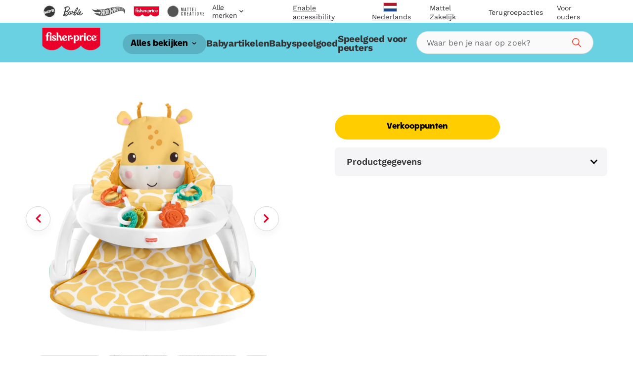

--- FILE ---
content_type: text/html; charset=utf-8
request_url: https://shopping.mattel.com/products/fisher-price-siege-d-activites-deluxe-terrazzo-hbd68-fr-fr?view=json
body_size: 947
content:

{  "product": {    "productJson": {"id":7489179681010,"title":"Fisher-Price – Siège D’Activités Deluxe Terrazzo","handle":"fisher-price-siege-d-activites-deluxe-terrazzo-hbd68-fr-fr","description":"Le siège de jeu de Fisher-Price est un endroit très douillet pour bébé. Ce siège doux et confortable soutient bébé en position assise pour qu’il puisse jouer avec les 2 jouets à accrocher ou grignoter quelque chose sur le plateau amovible. Le siège se replie complètement : il est facile à ranger et à transporter ! Utilisez uniquement ce siège pour un enfant qui est capable de tenir sa tête droite sans aide et qui ne peut pas encore marcher ni sortir du siège tout seul.","published_at":"2024-05-22T22:25:15+01:00","created_at":"2021-12-21T04:05:19+00:00","vendor":"Fisher-Price","type":"","tags":["Brand: Fisher-Price","Filter-AgeGrade: Development Statement","Filter-Language: fr-FR","Filter-MarketingAgeWeb: de la naissance à 6 mois","Filter-Milestone: S’assoir","Filter-Region: FR","Filter-SuperCategory: Puériculture","Filter-WebCategory: Sièges de sol pour bébé"],"price":5999,"price_min":5999,"price_max":5999,"available":false,"price_varies":false,"compare_at_price":null,"compare_at_price_min":0,"compare_at_price_max":0,"compare_at_price_varies":false,"variants":[{"id":42401794752754,"title":"Default Title","option1":"Default Title","option2":null,"option3":null,"sku":"HBD68","requires_shipping":true,"taxable":true,"featured_image":null,"available":false,"name":"Fisher-Price – Siège D’Activités Deluxe Terrazzo","public_title":null,"options":["Default Title"],"price":5999,"weight":0,"compare_at_price":null,"inventory_management":"shopify","barcode":"0887961986372","requires_selling_plan":false,"selling_plan_allocations":[],"quantity_rule":{"min":1,"max":null,"increment":1}}],"images":["\/\/shopping.mattel.com\/cdn\/shop\/files\/tin6ic19da3168l8h8jf_952c08f6-2d6e-4131-8cda-1e535573a3ac.jpg?v=1716413131","\/\/shopping.mattel.com\/cdn\/shop\/files\/rfkcwlv868mznxflvoor.jpg?v=1716413131","\/\/shopping.mattel.com\/cdn\/shop\/files\/wr3sldklgd3itfgklgco_a63fa65a-6fcd-4942-9872-0bbcd5a5c911.jpg?v=1716413131","\/\/shopping.mattel.com\/cdn\/shop\/files\/tslm4ncgd50peuojvrez.jpg?v=1716413131","\/\/shopping.mattel.com\/cdn\/shop\/files\/n3ht53sqpjhqitdkbbb6.jpg?v=1716413131","\/\/shopping.mattel.com\/cdn\/shop\/files\/abmaq1ud0ypfsxmmyxyp.jpg?v=1716413131","\/\/shopping.mattel.com\/cdn\/shop\/files\/skusyo8jtomhrhs2tlft.jpg?v=1716413131","\/\/shopping.mattel.com\/cdn\/shop\/files\/l3anzpxhnrp1munaehpb.jpg?v=1716413131"],"featured_image":"\/\/shopping.mattel.com\/cdn\/shop\/files\/tin6ic19da3168l8h8jf_952c08f6-2d6e-4131-8cda-1e535573a3ac.jpg?v=1716413131","options":["Title"],"media":[{"alt":null,"id":49457076240708,"position":1,"preview_image":{"aspect_ratio":1.0,"height":2000,"width":2000,"src":"\/\/shopping.mattel.com\/cdn\/shop\/files\/tin6ic19da3168l8h8jf_952c08f6-2d6e-4131-8cda-1e535573a3ac.jpg?v=1716413131"},"aspect_ratio":1.0,"height":2000,"media_type":"image","src":"\/\/shopping.mattel.com\/cdn\/shop\/files\/tin6ic19da3168l8h8jf_952c08f6-2d6e-4131-8cda-1e535573a3ac.jpg?v=1716413131","width":2000},{"alt":null,"id":49457076273476,"position":2,"preview_image":{"aspect_ratio":1.0,"height":2000,"width":2000,"src":"\/\/shopping.mattel.com\/cdn\/shop\/files\/rfkcwlv868mznxflvoor.jpg?v=1716413131"},"aspect_ratio":1.0,"height":2000,"media_type":"image","src":"\/\/shopping.mattel.com\/cdn\/shop\/files\/rfkcwlv868mznxflvoor.jpg?v=1716413131","width":2000},{"alt":null,"id":49457076306244,"position":3,"preview_image":{"aspect_ratio":1.0,"height":2000,"width":2000,"src":"\/\/shopping.mattel.com\/cdn\/shop\/files\/wr3sldklgd3itfgklgco_a63fa65a-6fcd-4942-9872-0bbcd5a5c911.jpg?v=1716413131"},"aspect_ratio":1.0,"height":2000,"media_type":"image","src":"\/\/shopping.mattel.com\/cdn\/shop\/files\/wr3sldklgd3itfgklgco_a63fa65a-6fcd-4942-9872-0bbcd5a5c911.jpg?v=1716413131","width":2000},{"alt":null,"id":49457076339012,"position":4,"preview_image":{"aspect_ratio":1.0,"height":2000,"width":2000,"src":"\/\/shopping.mattel.com\/cdn\/shop\/files\/tslm4ncgd50peuojvrez.jpg?v=1716413131"},"aspect_ratio":1.0,"height":2000,"media_type":"image","src":"\/\/shopping.mattel.com\/cdn\/shop\/files\/tslm4ncgd50peuojvrez.jpg?v=1716413131","width":2000},{"alt":null,"id":49457076371780,"position":5,"preview_image":{"aspect_ratio":1.5,"height":1333,"width":2000,"src":"\/\/shopping.mattel.com\/cdn\/shop\/files\/n3ht53sqpjhqitdkbbb6.jpg?v=1716413131"},"aspect_ratio":1.5,"height":1333,"media_type":"image","src":"\/\/shopping.mattel.com\/cdn\/shop\/files\/n3ht53sqpjhqitdkbbb6.jpg?v=1716413131","width":2000},{"alt":null,"id":49457076404548,"position":6,"preview_image":{"aspect_ratio":1.0,"height":2000,"width":2000,"src":"\/\/shopping.mattel.com\/cdn\/shop\/files\/abmaq1ud0ypfsxmmyxyp.jpg?v=1716413131"},"aspect_ratio":1.0,"height":2000,"media_type":"image","src":"\/\/shopping.mattel.com\/cdn\/shop\/files\/abmaq1ud0ypfsxmmyxyp.jpg?v=1716413131","width":2000},{"alt":null,"id":49457076437316,"position":7,"preview_image":{"aspect_ratio":1.0,"height":2000,"width":2000,"src":"\/\/shopping.mattel.com\/cdn\/shop\/files\/skusyo8jtomhrhs2tlft.jpg?v=1716413131"},"aspect_ratio":1.0,"height":2000,"media_type":"image","src":"\/\/shopping.mattel.com\/cdn\/shop\/files\/skusyo8jtomhrhs2tlft.jpg?v=1716413131","width":2000},{"alt":null,"id":49457076470084,"position":8,"preview_image":{"aspect_ratio":1.0,"height":2000,"width":2000,"src":"\/\/shopping.mattel.com\/cdn\/shop\/files\/l3anzpxhnrp1munaehpb.jpg?v=1716413131"},"aspect_ratio":1.0,"height":2000,"media_type":"image","src":"\/\/shopping.mattel.com\/cdn\/shop\/files\/l3anzpxhnrp1munaehpb.jpg?v=1716413131","width":2000}],"requires_selling_plan":false,"selling_plan_groups":[],"content":"Le siège de jeu de Fisher-Price est un endroit très douillet pour bébé. Ce siège doux et confortable soutient bébé en position assise pour qu’il puisse jouer avec les 2 jouets à accrocher ou grignoter quelque chose sur le plateau amovible. Le siège se replie complètement : il est facile à ranger et à transporter ! Utilisez uniquement ce siège pour un enfant qui est capable de tenir sa tête droite sans aide et qui ne peut pas encore marcher ni sortir du siège tout seul."},    "metaPayload": null,    "inventory":null,    "giftExperienceComponents": [          ]  }}

--- FILE ---
content_type: text/html; charset=utf-8
request_url: https://shopping.mattel.com/products/fisher-price-sit-me-up-floor-seat-hbd68-en-gb?view=json
body_size: 780
content:

{  "product": {    "productJson": {"id":7488977993970,"title":"Fisher-Price Sit-Me-Up Floor Seat","handle":"fisher-price-sit-me-up-floor-seat-hbd68-en-gb","description":"A super cosy portable infant chair for your little one to sit up in, the Fisher-Price Sit-Me-Up Floor Seat supports your baby as they play with the two linking toys, have a snack on the removable tray, or just watch the world around them. The soft seat has a wide, sturdy base that supports your baby in an upright position. The seat folds flat which makes it perfect for travelling and easy to store. The seat pad can be removed and is machine-washable. Only use with a child who can hold their head up unassisted and who cannot climb out or walk.","published_at":"2024-05-22T22:10:14+01:00","created_at":"2021-12-21T00:53:13+00:00","vendor":"Fisher-Price","type":"","tags":["Brand: Fisher-Price","Filter-AgeGrade: Development Statement","Filter-Language: en-GB","Filter-MarketingAgeWeb: Birth to 6 months","Filter-Milestone: Sitting Up","Filter-Region: GB","Filter-SuperCategory: Baby Gear","Filter-WebCategory: Floor Seats"],"price":5799,"price_min":5799,"price_max":5799,"available":false,"price_varies":false,"compare_at_price":null,"compare_at_price_min":0,"compare_at_price_max":0,"compare_at_price_varies":false,"variants":[{"id":42566021218546,"title":"Default Title","option1":"Default Title","option2":null,"option3":null,"sku":"HBD68","requires_shipping":true,"taxable":true,"featured_image":null,"available":false,"name":"Fisher-Price Sit-Me-Up Floor Seat","public_title":null,"options":["Default Title"],"price":5799,"weight":0,"compare_at_price":null,"inventory_management":"shopify","barcode":"0887961986372","requires_selling_plan":false,"selling_plan_allocations":[],"quantity_rule":{"min":1,"max":null,"increment":1}}],"images":["\/\/shopping.mattel.com\/cdn\/shop\/files\/tin6ic19da3168l8h8jf.jpg?v=1716412229","\/\/shopping.mattel.com\/cdn\/shop\/files\/pdmgqs9oqscqqbnbkkan.jpg?v=1716412229","\/\/shopping.mattel.com\/cdn\/shop\/files\/wr3sldklgd3itfgklgco.jpg?v=1716412229","\/\/shopping.mattel.com\/cdn\/shop\/files\/n6sq8uclqx1sytusrwpx.jpg?v=1716412229","\/\/shopping.mattel.com\/cdn\/shop\/files\/pluwmgwjci8gw8wmrmfc.jpg?v=1716412229","\/\/shopping.mattel.com\/cdn\/shop\/files\/abmaq1ud0ypfsxmmyxyp_df34e025-f2f6-47c5-beda-1b02a2cdfa31.jpg?v=1716412229"],"featured_image":"\/\/shopping.mattel.com\/cdn\/shop\/files\/tin6ic19da3168l8h8jf.jpg?v=1716412229","options":["Title"],"media":[{"alt":null,"id":49456922231108,"position":1,"preview_image":{"aspect_ratio":1.0,"height":2000,"width":2000,"src":"\/\/shopping.mattel.com\/cdn\/shop\/files\/tin6ic19da3168l8h8jf.jpg?v=1716412229"},"aspect_ratio":1.0,"height":2000,"media_type":"image","src":"\/\/shopping.mattel.com\/cdn\/shop\/files\/tin6ic19da3168l8h8jf.jpg?v=1716412229","width":2000},{"alt":null,"id":49456922296644,"position":2,"preview_image":{"aspect_ratio":1.0,"height":2000,"width":2000,"src":"\/\/shopping.mattel.com\/cdn\/shop\/files\/pdmgqs9oqscqqbnbkkan.jpg?v=1716412229"},"aspect_ratio":1.0,"height":2000,"media_type":"image","src":"\/\/shopping.mattel.com\/cdn\/shop\/files\/pdmgqs9oqscqqbnbkkan.jpg?v=1716412229","width":2000},{"alt":null,"id":49456922329412,"position":3,"preview_image":{"aspect_ratio":1.0,"height":2000,"width":2000,"src":"\/\/shopping.mattel.com\/cdn\/shop\/files\/wr3sldklgd3itfgklgco.jpg?v=1716412229"},"aspect_ratio":1.0,"height":2000,"media_type":"image","src":"\/\/shopping.mattel.com\/cdn\/shop\/files\/wr3sldklgd3itfgklgco.jpg?v=1716412229","width":2000},{"alt":null,"id":49456922362180,"position":4,"preview_image":{"aspect_ratio":1.31,"height":1527,"width":2000,"src":"\/\/shopping.mattel.com\/cdn\/shop\/files\/n6sq8uclqx1sytusrwpx.jpg?v=1716412229"},"aspect_ratio":1.31,"height":1527,"media_type":"image","src":"\/\/shopping.mattel.com\/cdn\/shop\/files\/n6sq8uclqx1sytusrwpx.jpg?v=1716412229","width":2000},{"alt":null,"id":49456922394948,"position":5,"preview_image":{"aspect_ratio":1.0,"height":2000,"width":2000,"src":"\/\/shopping.mattel.com\/cdn\/shop\/files\/pluwmgwjci8gw8wmrmfc.jpg?v=1716412229"},"aspect_ratio":1.0,"height":2000,"media_type":"image","src":"\/\/shopping.mattel.com\/cdn\/shop\/files\/pluwmgwjci8gw8wmrmfc.jpg?v=1716412229","width":2000},{"alt":null,"id":49456922427716,"position":6,"preview_image":{"aspect_ratio":1.0,"height":2000,"width":2000,"src":"\/\/shopping.mattel.com\/cdn\/shop\/files\/abmaq1ud0ypfsxmmyxyp_df34e025-f2f6-47c5-beda-1b02a2cdfa31.jpg?v=1716412229"},"aspect_ratio":1.0,"height":2000,"media_type":"image","src":"\/\/shopping.mattel.com\/cdn\/shop\/files\/abmaq1ud0ypfsxmmyxyp_df34e025-f2f6-47c5-beda-1b02a2cdfa31.jpg?v=1716412229","width":2000}],"requires_selling_plan":false,"selling_plan_groups":[],"content":"A super cosy portable infant chair for your little one to sit up in, the Fisher-Price Sit-Me-Up Floor Seat supports your baby as they play with the two linking toys, have a snack on the removable tray, or just watch the world around them. The soft seat has a wide, sturdy base that supports your baby in an upright position. The seat folds flat which makes it perfect for travelling and easy to store. The seat pad can be removed and is machine-washable. Only use with a child who can hold their head up unassisted and who cannot climb out or walk."},    "metaPayload": null,    "inventory":null,    "giftExperienceComponents": [          ]  }}

--- FILE ---
content_type: text/html; charset=utf-8
request_url: https://shopping.mattel.com/products/fisher-price-sit-me-up-floor-seat-with-tray-hbf27-en-gb?view=json
body_size: 169
content:

{  "product": {    "productJson": {"id":7488985694450,"title":"Fisher-Price Sit-Me-Up Floor Seat With Tray","handle":"fisher-price-sit-me-up-floor-seat-with-tray-hbf27-en-gb","description":"This  penguin-themed Fisher-Price Sit-Me-Up Floor Seat has soft fabrics and a wide, supportive base to help your infant sit up. The infant seat has a removeable tray, linking toys, and cute penguin flippers that crinkle and squeak. Plus, the chair folds flat for storage or travel. Use only with a child who is able to hold head up unassisted and who is not able to climb out or walk.","published_at":"2024-05-22T22:35:12+01:00","created_at":"2021-12-21T00:59:30+00:00","vendor":"Fisher-Price","type":"","tags":["Brand: Fisher-Price","Filter-AgeGrade: Development Statement","Filter-Language: en-GB","Filter-MarketingAgeWeb: 6-12 months","Filter-MarketingAgeWeb: Birth to 6 months","Filter-Region: GB","Filter-SuperCategory: Baby Gear","Filter-WebCategory: Floor Seats"],"price":5799,"price_min":5799,"price_max":5799,"available":false,"price_varies":false,"compare_at_price":null,"compare_at_price_min":0,"compare_at_price_max":0,"compare_at_price_varies":false,"variants":[{"id":42566042583282,"title":"Default Title","option1":"Default Title","option2":null,"option3":null,"sku":"HBF27","requires_shipping":true,"taxable":true,"featured_image":null,"available":false,"name":"Fisher-Price Sit-Me-Up Floor Seat With Tray","public_title":null,"options":["Default Title"],"price":5799,"weight":0,"compare_at_price":null,"inventory_management":"shopify","barcode":"0887961986945","requires_selling_plan":false,"selling_plan_allocations":[],"quantity_rule":{"min":1,"max":null,"increment":1}}],"images":["\/\/shopping.mattel.com\/cdn\/shop\/files\/zrlczdn3asnesmwaocpz.jpg?v=1730297355","\/\/shopping.mattel.com\/cdn\/shop\/files\/hcjoo7etd9eet9uixaqy.jpg?v=1730297355","\/\/shopping.mattel.com\/cdn\/shop\/files\/rp5cfhyr4xf3f3kjjaog.jpg?v=1730297355","\/\/shopping.mattel.com\/cdn\/shop\/files\/x1jl8lkd43koakdcolha.jpg?v=1730297355","\/\/shopping.mattel.com\/cdn\/shop\/files\/oq3m4zpnjarsixpzwzev.jpg?v=1730297355","\/\/shopping.mattel.com\/cdn\/shop\/files\/pfi8j20ckm6udeqiybi4.jpg?v=1730297355","\/\/shopping.mattel.com\/cdn\/shop\/files\/oswxufbccg0ukhy9sz8o.jpg?v=1730297355","\/\/shopping.mattel.com\/cdn\/shop\/files\/hqaegqwygytz2ccqtlfn.jpg?v=1730297355"],"featured_image":"\/\/shopping.mattel.com\/cdn\/shop\/files\/zrlczdn3asnesmwaocpz.jpg?v=1730297355","options":["Title"],"media":[{"alt":null,"id":63024279355778,"position":1,"preview_image":{"aspect_ratio":1.0,"height":2000,"width":2000,"src":"\/\/shopping.mattel.com\/cdn\/shop\/files\/zrlczdn3asnesmwaocpz.jpg?v=1730297355"},"aspect_ratio":1.0,"height":2000,"media_type":"image","src":"\/\/shopping.mattel.com\/cdn\/shop\/files\/zrlczdn3asnesmwaocpz.jpg?v=1730297355","width":2000},{"alt":null,"id":63024279388546,"position":2,"preview_image":{"aspect_ratio":1.0,"height":2000,"width":2000,"src":"\/\/shopping.mattel.com\/cdn\/shop\/files\/hcjoo7etd9eet9uixaqy.jpg?v=1730297355"},"aspect_ratio":1.0,"height":2000,"media_type":"image","src":"\/\/shopping.mattel.com\/cdn\/shop\/files\/hcjoo7etd9eet9uixaqy.jpg?v=1730297355","width":2000},{"alt":null,"id":63024279421314,"position":3,"preview_image":{"aspect_ratio":1.0,"height":2000,"width":2000,"src":"\/\/shopping.mattel.com\/cdn\/shop\/files\/rp5cfhyr4xf3f3kjjaog.jpg?v=1730297355"},"aspect_ratio":1.0,"height":2000,"media_type":"image","src":"\/\/shopping.mattel.com\/cdn\/shop\/files\/rp5cfhyr4xf3f3kjjaog.jpg?v=1730297355","width":2000},{"alt":null,"id":63024279454082,"position":4,"preview_image":{"aspect_ratio":1.0,"height":2000,"width":2000,"src":"\/\/shopping.mattel.com\/cdn\/shop\/files\/x1jl8lkd43koakdcolha.jpg?v=1730297355"},"aspect_ratio":1.0,"height":2000,"media_type":"image","src":"\/\/shopping.mattel.com\/cdn\/shop\/files\/x1jl8lkd43koakdcolha.jpg?v=1730297355","width":2000},{"alt":null,"id":63024279486850,"position":5,"preview_image":{"aspect_ratio":1.0,"height":2000,"width":2000,"src":"\/\/shopping.mattel.com\/cdn\/shop\/files\/oq3m4zpnjarsixpzwzev.jpg?v=1730297355"},"aspect_ratio":1.0,"height":2000,"media_type":"image","src":"\/\/shopping.mattel.com\/cdn\/shop\/files\/oq3m4zpnjarsixpzwzev.jpg?v=1730297355","width":2000},{"alt":null,"id":63024279519618,"position":6,"preview_image":{"aspect_ratio":1.0,"height":2000,"width":2000,"src":"\/\/shopping.mattel.com\/cdn\/shop\/files\/pfi8j20ckm6udeqiybi4.jpg?v=1730297355"},"aspect_ratio":1.0,"height":2000,"media_type":"image","src":"\/\/shopping.mattel.com\/cdn\/shop\/files\/pfi8j20ckm6udeqiybi4.jpg?v=1730297355","width":2000},{"alt":null,"id":63024279552386,"position":7,"preview_image":{"aspect_ratio":1.0,"height":2000,"width":2000,"src":"\/\/shopping.mattel.com\/cdn\/shop\/files\/oswxufbccg0ukhy9sz8o.jpg?v=1730297355"},"aspect_ratio":1.0,"height":2000,"media_type":"image","src":"\/\/shopping.mattel.com\/cdn\/shop\/files\/oswxufbccg0ukhy9sz8o.jpg?v=1730297355","width":2000},{"alt":null,"id":63024279585154,"position":8,"preview_image":{"aspect_ratio":1.0,"height":2000,"width":2000,"src":"\/\/shopping.mattel.com\/cdn\/shop\/files\/hqaegqwygytz2ccqtlfn.jpg?v=1730297355"},"aspect_ratio":1.0,"height":2000,"media_type":"image","src":"\/\/shopping.mattel.com\/cdn\/shop\/files\/hqaegqwygytz2ccqtlfn.jpg?v=1730297355","width":2000}],"requires_selling_plan":false,"selling_plan_groups":[],"content":"This  penguin-themed Fisher-Price Sit-Me-Up Floor Seat has soft fabrics and a wide, supportive base to help your infant sit up. The infant seat has a removeable tray, linking toys, and cute penguin flippers that crinkle and squeak. Plus, the chair folds flat for storage or travel. Use only with a child who is able to hold head up unassisted and who is not able to climb out or walk."},    "metaPayload": null,    "inventory":null,    "giftExperienceComponents": [          ]  }}

--- FILE ---
content_type: text/html; charset=utf-8
request_url: https://shopping.mattel.com/products/fisher-price-portable-baby-chair-with-toys-sit-me-up-baby-seat-pacific-pebble-hpf45-en-gb?view=json
body_size: 1008
content:

{  "product": {    "productJson": {"id":8576977109316,"title":"Fisher-Price Portable Baby Chair with Toys, Sit-Me-Up Baby Seat, Pacific Pebble","handle":"fisher-price-portable-baby-chair-with-toys-sit-me-up-baby-seat-pacific-pebble-hpf45-en-gb","description":"The Fisher-Price Sit-Me-Up Floor Seat is a super comfortable spot for your baby. This soft, cozy infant chair helps support your baby as they sit up and play with 2 linking toys or snack on the removable tray. Plus, the seat folds flat so it's easy to store or take along as you travel! Use only with a child who is able to hold their head up unassisted and who is not able to climb out or walk.","published_at":"2023-07-12T12:45:05+01:00","created_at":"2023-07-12T12:45:26+01:00","vendor":"Fisher-Price","type":"","tags":["Brand: Fisher-Price","Filter-AgeGrade: 12-24 Months","Filter-AgeGrade: 6-12 Months","Filter-Language: en-GB","Filter-MarketingAgeWeb: 12-24 months","Filter-MarketingAgeWeb: 6-12 months","Filter-Milestone: Sensory Development","Filter-Milestone: Sitting Up","Filter-Region: GB","Filter-SuperCategory: Baby Gear","Filter-WebCategory: Floor Seats"],"price":5799,"price_min":5799,"price_max":5799,"available":false,"price_varies":false,"compare_at_price":null,"compare_at_price_min":0,"compare_at_price_max":0,"compare_at_price_varies":false,"variants":[{"id":46840788353348,"title":"Default Title","option1":"Default Title","option2":null,"option3":null,"sku":"HPF45","requires_shipping":true,"taxable":true,"featured_image":null,"available":false,"name":"Fisher-Price Portable Baby Chair with Toys, Sit-Me-Up Baby Seat, Pacific Pebble","public_title":null,"options":["Default Title"],"price":5799,"weight":0,"compare_at_price":null,"inventory_management":"shopify","barcode":"0194735157181","requires_selling_plan":false,"selling_plan_allocations":[],"quantity_rule":{"min":1,"max":null,"increment":1}}],"images":["\/\/shopping.mattel.com\/cdn\/shop\/products\/lsbhc5juhwgre7zruv9g_98f315ed-0516-4bec-975f-d8c765ea28f5.jpg?v=1708989540","\/\/shopping.mattel.com\/cdn\/shop\/products\/yyv6usjdgzdxw4jd08hd_c316f2a8-57be-4c62-b41d-8f4797d7e665.jpg?v=1708989540","\/\/shopping.mattel.com\/cdn\/shop\/products\/lhv9w01whkvvshjclrjk_9144ebd5-8874-4d9e-98e6-9b5770e5c49d.jpg?v=1708989540","\/\/shopping.mattel.com\/cdn\/shop\/products\/zfld1mt2mdhbfkhke1dh_1759343c-4a51-4eaa-b0c5-48ea0622f7c7.jpg?v=1708989540","\/\/shopping.mattel.com\/cdn\/shop\/products\/kpkjm8rm26ptkpdw6swf_54dd8d23-c379-4f2d-93b7-b03de6b44701.jpg?v=1708989540","\/\/shopping.mattel.com\/cdn\/shop\/products\/abmaq1ud0ypfsxmmyxyp_a26c6e3f-e85b-4d8e-9624-775472e6eca5.jpg?v=1708989540","\/\/shopping.mattel.com\/cdn\/shop\/products\/r5w6wnr6ocpirvmgz0ml_a3935aef-a00c-4442-b5bf-83a1edaa23e1.jpg?v=1708989540","\/\/shopping.mattel.com\/cdn\/shop\/products\/kwtsu6bz9t9j08c1oupn_527fa538-5409-40ac-9d6b-21c937d3af8b.jpg?v=1708989540"],"featured_image":"\/\/shopping.mattel.com\/cdn\/shop\/products\/lsbhc5juhwgre7zruv9g_98f315ed-0516-4bec-975f-d8c765ea28f5.jpg?v=1708989540","options":["Title"],"media":[{"alt":null,"id":47900585525572,"position":1,"preview_image":{"aspect_ratio":1.0,"height":2000,"width":2000,"src":"\/\/shopping.mattel.com\/cdn\/shop\/products\/lsbhc5juhwgre7zruv9g_98f315ed-0516-4bec-975f-d8c765ea28f5.jpg?v=1708989540"},"aspect_ratio":1.0,"height":2000,"media_type":"image","src":"\/\/shopping.mattel.com\/cdn\/shop\/products\/lsbhc5juhwgre7zruv9g_98f315ed-0516-4bec-975f-d8c765ea28f5.jpg?v=1708989540","width":2000},{"alt":null,"id":47900585558340,"position":2,"preview_image":{"aspect_ratio":1.0,"height":2000,"width":2000,"src":"\/\/shopping.mattel.com\/cdn\/shop\/products\/yyv6usjdgzdxw4jd08hd_c316f2a8-57be-4c62-b41d-8f4797d7e665.jpg?v=1708989540"},"aspect_ratio":1.0,"height":2000,"media_type":"image","src":"\/\/shopping.mattel.com\/cdn\/shop\/products\/yyv6usjdgzdxw4jd08hd_c316f2a8-57be-4c62-b41d-8f4797d7e665.jpg?v=1708989540","width":2000},{"alt":null,"id":47900585591108,"position":3,"preview_image":{"aspect_ratio":1.0,"height":2000,"width":2000,"src":"\/\/shopping.mattel.com\/cdn\/shop\/products\/lhv9w01whkvvshjclrjk_9144ebd5-8874-4d9e-98e6-9b5770e5c49d.jpg?v=1708989540"},"aspect_ratio":1.0,"height":2000,"media_type":"image","src":"\/\/shopping.mattel.com\/cdn\/shop\/products\/lhv9w01whkvvshjclrjk_9144ebd5-8874-4d9e-98e6-9b5770e5c49d.jpg?v=1708989540","width":2000},{"alt":null,"id":47900585623876,"position":4,"preview_image":{"aspect_ratio":1.0,"height":2000,"width":2000,"src":"\/\/shopping.mattel.com\/cdn\/shop\/products\/zfld1mt2mdhbfkhke1dh_1759343c-4a51-4eaa-b0c5-48ea0622f7c7.jpg?v=1708989540"},"aspect_ratio":1.0,"height":2000,"media_type":"image","src":"\/\/shopping.mattel.com\/cdn\/shop\/products\/zfld1mt2mdhbfkhke1dh_1759343c-4a51-4eaa-b0c5-48ea0622f7c7.jpg?v=1708989540","width":2000},{"alt":null,"id":47900585656644,"position":5,"preview_image":{"aspect_ratio":1.0,"height":2000,"width":2000,"src":"\/\/shopping.mattel.com\/cdn\/shop\/products\/kpkjm8rm26ptkpdw6swf_54dd8d23-c379-4f2d-93b7-b03de6b44701.jpg?v=1708989540"},"aspect_ratio":1.0,"height":2000,"media_type":"image","src":"\/\/shopping.mattel.com\/cdn\/shop\/products\/kpkjm8rm26ptkpdw6swf_54dd8d23-c379-4f2d-93b7-b03de6b44701.jpg?v=1708989540","width":2000},{"alt":null,"id":47900585689412,"position":6,"preview_image":{"aspect_ratio":1.0,"height":2000,"width":2000,"src":"\/\/shopping.mattel.com\/cdn\/shop\/products\/abmaq1ud0ypfsxmmyxyp_a26c6e3f-e85b-4d8e-9624-775472e6eca5.jpg?v=1708989540"},"aspect_ratio":1.0,"height":2000,"media_type":"image","src":"\/\/shopping.mattel.com\/cdn\/shop\/products\/abmaq1ud0ypfsxmmyxyp_a26c6e3f-e85b-4d8e-9624-775472e6eca5.jpg?v=1708989540","width":2000},{"alt":null,"id":47900585722180,"position":7,"preview_image":{"aspect_ratio":1.0,"height":2000,"width":2000,"src":"\/\/shopping.mattel.com\/cdn\/shop\/products\/r5w6wnr6ocpirvmgz0ml_a3935aef-a00c-4442-b5bf-83a1edaa23e1.jpg?v=1708989540"},"aspect_ratio":1.0,"height":2000,"media_type":"image","src":"\/\/shopping.mattel.com\/cdn\/shop\/products\/r5w6wnr6ocpirvmgz0ml_a3935aef-a00c-4442-b5bf-83a1edaa23e1.jpg?v=1708989540","width":2000},{"alt":null,"id":47900585754948,"position":8,"preview_image":{"aspect_ratio":1.0,"height":2000,"width":2000,"src":"\/\/shopping.mattel.com\/cdn\/shop\/products\/kwtsu6bz9t9j08c1oupn_527fa538-5409-40ac-9d6b-21c937d3af8b.jpg?v=1708989540"},"aspect_ratio":1.0,"height":2000,"media_type":"image","src":"\/\/shopping.mattel.com\/cdn\/shop\/products\/kwtsu6bz9t9j08c1oupn_527fa538-5409-40ac-9d6b-21c937d3af8b.jpg?v=1708989540","width":2000}],"requires_selling_plan":false,"selling_plan_groups":[],"content":"The Fisher-Price Sit-Me-Up Floor Seat is a super comfortable spot for your baby. This soft, cozy infant chair helps support your baby as they sit up and play with 2 linking toys or snack on the removable tray. Plus, the seat folds flat so it's easy to store or take along as you travel! Use only with a child who is able to hold their head up unassisted and who is not able to climb out or walk."},    "metaPayload": null,    "inventory":null,    "giftExperienceComponents": [          ]  }}

--- FILE ---
content_type: text/html; charset=utf-8
request_url: https://shopping.mattel.com/products/sit-me-up-floor-seat-with-tray-djd81-en-gb?view=json
body_size: 18
content:

{  "product": {    "productJson": {"id":7511658922226,"title":"Sit-Me-Up Floor Seat with Tray","handle":"sit-me-up-floor-seat-with-tray-djd81-en-gb","description":"Fisher-Price® Sit-Me-Up Floor Seat with Tray is the perfect solution for younger babies who want to sit up, but who still need added support. The wide, stable base and soft giraffe seat let baby sit up, see, and interact with the world around…plus it has a removable tray to hold snacks and toys!","published_at":"2022-01-06T11:11:09+00:00","created_at":"2022-01-06T11:11:29+00:00","vendor":"Fisher-Price","type":"","tags":["Filter-AgeGrade: Development Statemen","Filter-Language: en-GB","Filter-MarketingAgeWeb: 6-12 months","Filter-Region: GB","Filter-SuperCategory: Baby Gear","Filter-WebCategory: Floor Seats"],"price":5799,"price_min":5799,"price_max":5799,"available":false,"price_varies":false,"compare_at_price":null,"compare_at_price_min":0,"compare_at_price_max":0,"compare_at_price_varies":false,"variants":[{"id":42564549312754,"title":"Default Title","option1":"Default Title","option2":null,"option3":null,"sku":"DJD81","requires_shipping":true,"taxable":true,"featured_image":null,"available":false,"name":"Sit-Me-Up Floor Seat with Tray","public_title":null,"options":["Default Title"],"price":5799,"weight":0,"compare_at_price":null,"inventory_management":"shopify","barcode":"0887961223477","requires_selling_plan":false,"selling_plan_allocations":[],"quantity_rule":{"min":1,"max":null,"increment":1}}],"images":["\/\/shopping.mattel.com\/cdn\/shop\/products\/outxmug6z8iqvbjbmotk_be0eec47-ed77-4840-8998-2ef249632f58.jpg?v=1662493041","\/\/shopping.mattel.com\/cdn\/shop\/products\/oembflqgecrezwllu2qp_8192d2bb-a8ba-4246-935b-c721c970e275.jpg?v=1662493041","\/\/shopping.mattel.com\/cdn\/shop\/products\/o3mdvquyxtdnzxmmurxq.jpg?v=1662493041","\/\/shopping.mattel.com\/cdn\/shop\/products\/lwmturguj7kb3qrurvf7.jpg?v=1662493041"],"featured_image":"\/\/shopping.mattel.com\/cdn\/shop\/products\/outxmug6z8iqvbjbmotk_be0eec47-ed77-4840-8998-2ef249632f58.jpg?v=1662493041","options":["Title"],"media":[{"alt":null,"id":30910706942194,"position":1,"preview_image":{"aspect_ratio":1.5,"height":1333,"width":2000,"src":"\/\/shopping.mattel.com\/cdn\/shop\/products\/outxmug6z8iqvbjbmotk_be0eec47-ed77-4840-8998-2ef249632f58.jpg?v=1662493041"},"aspect_ratio":1.5,"height":1333,"media_type":"image","src":"\/\/shopping.mattel.com\/cdn\/shop\/products\/outxmug6z8iqvbjbmotk_be0eec47-ed77-4840-8998-2ef249632f58.jpg?v=1662493041","width":2000},{"alt":null,"id":30910706974962,"position":2,"preview_image":{"aspect_ratio":1.5,"height":1333,"width":2000,"src":"\/\/shopping.mattel.com\/cdn\/shop\/products\/oembflqgecrezwllu2qp_8192d2bb-a8ba-4246-935b-c721c970e275.jpg?v=1662493041"},"aspect_ratio":1.5,"height":1333,"media_type":"image","src":"\/\/shopping.mattel.com\/cdn\/shop\/products\/oembflqgecrezwllu2qp_8192d2bb-a8ba-4246-935b-c721c970e275.jpg?v=1662493041","width":2000},{"alt":null,"id":30910707007730,"position":3,"preview_image":{"aspect_ratio":1.5,"height":1333,"width":2000,"src":"\/\/shopping.mattel.com\/cdn\/shop\/products\/o3mdvquyxtdnzxmmurxq.jpg?v=1662493041"},"aspect_ratio":1.5,"height":1333,"media_type":"image","src":"\/\/shopping.mattel.com\/cdn\/shop\/products\/o3mdvquyxtdnzxmmurxq.jpg?v=1662493041","width":2000},{"alt":null,"id":30910707040498,"position":4,"preview_image":{"aspect_ratio":1.0,"height":2000,"width":2000,"src":"\/\/shopping.mattel.com\/cdn\/shop\/products\/lwmturguj7kb3qrurvf7.jpg?v=1662493041"},"aspect_ratio":1.0,"height":2000,"media_type":"image","src":"\/\/shopping.mattel.com\/cdn\/shop\/products\/lwmturguj7kb3qrurvf7.jpg?v=1662493041","width":2000}],"requires_selling_plan":false,"selling_plan_groups":[],"content":"Fisher-Price® Sit-Me-Up Floor Seat with Tray is the perfect solution for younger babies who want to sit up, but who still need added support. The wide, stable base and soft giraffe seat let baby sit up, see, and interact with the world around…plus it has a removable tray to hold snacks and toys!"},    "metaPayload": null,    "inventory":null,    "giftExperienceComponents": [          ]  }}

--- FILE ---
content_type: text/html; charset=utf-8
request_url: https://shopping.mattel.com/products/fisher-price-sit-me-up-floor-seat-with-tray-gxc39-en-gb?view=json
body_size: 381
content:

{  "product": {    "productJson": {"id":7511672881394,"title":"Fisher-Price Sit-Me-Up Floor Seat with Tray","handle":"fisher-price-sit-me-up-floor-seat-with-tray-gxc39-en-gb","description":"​The comfy and convenient Sit-Me-Up Floor Seat from Fisher-Price is perfect for playtime…or snack time! The wide, sturdy base and soft fabrics help support little ones just learning to sit up on their own, so they can explore the world around them—including the linkable activity toys and the snail and butterfly footpads. When babies kick the butterfly pad, they're rewarded with fun squeaker sounds! This convenient infant seat is portable with machine-washable seat pad and a removable snack tray, too.\n\nWhere development comes into play\n\nSensory: Linkable toys offer a variety of textures, bright colors, and prints to stimulate your baby's developing senses.\n\nFine Motor: When babies explore and interact with the linkable toys, they're helping to strengthen their fine motor skills!\n\nSecurity \u0026amp; Happiness: A comfy and supportive upright seat on a wide, sturdy base lets babies see and interact with their surroundings.","published_at":"2022-01-06T11:23:15+00:00","created_at":"2022-01-06T11:23:24+00:00","vendor":"Fisher-Price","type":"","tags":["Filter-AgeGrade: Development Statement","Filter-Language: en-GB","Filter-MarketingAgeWeb: 6-12 months","Filter-Region: GB","Filter-SuperCategory: Baby Gear","Filter-WebCategory: Floor Seats"],"price":5799,"price_min":5799,"price_max":5799,"available":false,"price_varies":false,"compare_at_price":null,"compare_at_price_min":0,"compare_at_price_max":0,"compare_at_price_varies":false,"variants":[{"id":42565866029298,"title":"Default Title","option1":"Default Title","option2":null,"option3":null,"sku":"GXC39","requires_shipping":true,"taxable":true,"featured_image":null,"available":false,"name":"Fisher-Price Sit-Me-Up Floor Seat with Tray","public_title":null,"options":["Default Title"],"price":5799,"weight":0,"compare_at_price":null,"inventory_management":"shopify","barcode":"0887961953350","requires_selling_plan":false,"selling_plan_allocations":[],"quantity_rule":{"min":1,"max":null,"increment":1}}],"images":["\/\/shopping.mattel.com\/cdn\/shop\/products\/qm0bqoq1h2th9o0rysje.jpg?v=1673582945","\/\/shopping.mattel.com\/cdn\/shop\/products\/kxvidnfup1gceqwuillm.jpg?v=1673582945","\/\/shopping.mattel.com\/cdn\/shop\/products\/yhilpxqm4wyiryotohcz.jpg?v=1673582945","\/\/shopping.mattel.com\/cdn\/shop\/products\/zkfbv8q4ktwiurlkwsa1.jpg?v=1673582945","\/\/shopping.mattel.com\/cdn\/shop\/products\/atcpfkdmriwx02pgormd.jpg?v=1673582945","\/\/shopping.mattel.com\/cdn\/shop\/products\/jcf9jdnhh5yectxzxlmu.jpg?v=1673582945"],"featured_image":"\/\/shopping.mattel.com\/cdn\/shop\/products\/qm0bqoq1h2th9o0rysje.jpg?v=1673582945","options":["Title"],"media":[{"alt":null,"id":32057314410738,"position":1,"preview_image":{"aspect_ratio":1.007,"height":1986,"width":2000,"src":"\/\/shopping.mattel.com\/cdn\/shop\/products\/qm0bqoq1h2th9o0rysje.jpg?v=1673582945"},"aspect_ratio":1.007,"height":1986,"media_type":"image","src":"\/\/shopping.mattel.com\/cdn\/shop\/products\/qm0bqoq1h2th9o0rysje.jpg?v=1673582945","width":2000},{"alt":null,"id":32057314443506,"position":2,"preview_image":{"aspect_ratio":1.0,"height":2000,"width":2000,"src":"\/\/shopping.mattel.com\/cdn\/shop\/products\/kxvidnfup1gceqwuillm.jpg?v=1673582945"},"aspect_ratio":1.0,"height":2000,"media_type":"image","src":"\/\/shopping.mattel.com\/cdn\/shop\/products\/kxvidnfup1gceqwuillm.jpg?v=1673582945","width":2000},{"alt":null,"id":32057314476274,"position":3,"preview_image":{"aspect_ratio":1.026,"height":1950,"width":2000,"src":"\/\/shopping.mattel.com\/cdn\/shop\/products\/yhilpxqm4wyiryotohcz.jpg?v=1673582945"},"aspect_ratio":1.026,"height":1950,"media_type":"image","src":"\/\/shopping.mattel.com\/cdn\/shop\/products\/yhilpxqm4wyiryotohcz.jpg?v=1673582945","width":2000},{"alt":null,"id":32057314509042,"position":4,"preview_image":{"aspect_ratio":1.5,"height":1333,"width":2000,"src":"\/\/shopping.mattel.com\/cdn\/shop\/products\/zkfbv8q4ktwiurlkwsa1.jpg?v=1673582945"},"aspect_ratio":1.5,"height":1333,"media_type":"image","src":"\/\/shopping.mattel.com\/cdn\/shop\/products\/zkfbv8q4ktwiurlkwsa1.jpg?v=1673582945","width":2000},{"alt":null,"id":32057314541810,"position":5,"preview_image":{"aspect_ratio":1.0,"height":2000,"width":2000,"src":"\/\/shopping.mattel.com\/cdn\/shop\/products\/atcpfkdmriwx02pgormd.jpg?v=1673582945"},"aspect_ratio":1.0,"height":2000,"media_type":"image","src":"\/\/shopping.mattel.com\/cdn\/shop\/products\/atcpfkdmriwx02pgormd.jpg?v=1673582945","width":2000},{"alt":null,"id":32057314574578,"position":6,"preview_image":{"aspect_ratio":1.236,"height":1618,"width":2000,"src":"\/\/shopping.mattel.com\/cdn\/shop\/products\/jcf9jdnhh5yectxzxlmu.jpg?v=1673582945"},"aspect_ratio":1.236,"height":1618,"media_type":"image","src":"\/\/shopping.mattel.com\/cdn\/shop\/products\/jcf9jdnhh5yectxzxlmu.jpg?v=1673582945","width":2000}],"requires_selling_plan":false,"selling_plan_groups":[],"content":"​The comfy and convenient Sit-Me-Up Floor Seat from Fisher-Price is perfect for playtime…or snack time! The wide, sturdy base and soft fabrics help support little ones just learning to sit up on their own, so they can explore the world around them—including the linkable activity toys and the snail and butterfly footpads. When babies kick the butterfly pad, they're rewarded with fun squeaker sounds! This convenient infant seat is portable with machine-washable seat pad and a removable snack tray, too.\n\nWhere development comes into play\n\nSensory: Linkable toys offer a variety of textures, bright colors, and prints to stimulate your baby's developing senses.\n\nFine Motor: When babies explore and interact with the linkable toys, they're helping to strengthen their fine motor skills!\n\nSecurity \u0026amp; Happiness: A comfy and supportive upright seat on a wide, sturdy base lets babies see and interact with their surroundings."},    "metaPayload": null,    "inventory":null,    "giftExperienceComponents": [          ]  }}

--- FILE ---
content_type: text/html; charset=utf-8
request_url: https://shopping.mattel.com/products/fisher-price-sit-me-up-floor-seat-with-tray-hbd65-en-gb?view=json
body_size: 840
content:

{  "product": {    "productJson": {"id":7488977174770,"title":"Fisher-Price Sit-Me-Up Floor Seat With Tray","handle":"fisher-price-sit-me-up-floor-seat-with-tray-hbd65-en-gb","description":"The Fisher-Price Sit-Me-Up Floor Seat with Tray is a comfy spot for baby to play, snack and discover all there is to see in the living room and beyond. The infant chair’s soft fabrics and wide, sturdy base help support your baby as they sit up to snack on the removable tray or play with the 2 linking toys. The seat also folds flat, making it easy to store or take with you as you travel!  Use only with a child who is able to hold their head up unassisted and who is not able to climb out or walk.","published_at":"2024-05-22T22:20:16+01:00","created_at":"2021-12-21T00:52:59+00:00","vendor":"Fisher-Price","type":"","tags":["Brand: Fisher-Price","Filter-AgeGrade: Development Statement","Filter-Language: en-GB","Filter-MarketingAgeWeb: 6-12 months","Filter-MarketingAgeWeb: Birth to 6 months","Filter-Region: GB","Filter-SuperCategory: Baby Gear","Filter-WebCategory: Floor Seats"],"price":5799,"price_min":5799,"price_max":5799,"available":false,"price_varies":false,"compare_at_price":null,"compare_at_price_min":0,"compare_at_price_max":0,"compare_at_price_varies":false,"variants":[{"id":42565825102066,"title":"Default Title","option1":"Default Title","option2":null,"option3":null,"sku":"HBD65","requires_shipping":true,"taxable":true,"featured_image":null,"available":false,"name":"Fisher-Price Sit-Me-Up Floor Seat With Tray","public_title":null,"options":["Default Title"],"price":5799,"weight":0,"compare_at_price":null,"inventory_management":"shopify","barcode":"0887961986341","requires_selling_plan":false,"selling_plan_allocations":[],"quantity_rule":{"min":1,"max":null,"increment":1}}],"images":["\/\/shopping.mattel.com\/cdn\/shop\/files\/tg8h15ggjsavbolnrejl.jpg?v=1730297344","\/\/shopping.mattel.com\/cdn\/shop\/files\/swrxhinpexk0wwpm3efz.jpg?v=1730297343","\/\/shopping.mattel.com\/cdn\/shop\/files\/u7jcx99ewymybialrpen.jpg?v=1730297344","\/\/shopping.mattel.com\/cdn\/shop\/files\/z5v1wljbxvi6f5tehlur.jpg?v=1730297343","\/\/shopping.mattel.com\/cdn\/shop\/files\/v27euqtbq5kb63naqghy.jpg?v=1730297343","\/\/shopping.mattel.com\/cdn\/shop\/files\/gvguzkqorqjfsii2jr7r.jpg?v=1730297343","\/\/shopping.mattel.com\/cdn\/shop\/files\/k8d57hloi0jfai0nwzoj.jpg?v=1730297344","\/\/shopping.mattel.com\/cdn\/shop\/files\/ma6werv22ejvisbl7ajx.jpg?v=1730297343"],"featured_image":"\/\/shopping.mattel.com\/cdn\/shop\/files\/tg8h15ggjsavbolnrejl.jpg?v=1730297344","options":["Title"],"media":[{"alt":null,"id":63024275718530,"position":1,"preview_image":{"aspect_ratio":1.0,"height":2000,"width":2000,"src":"\/\/shopping.mattel.com\/cdn\/shop\/files\/tg8h15ggjsavbolnrejl.jpg?v=1730297344"},"aspect_ratio":1.0,"height":2000,"media_type":"image","src":"\/\/shopping.mattel.com\/cdn\/shop\/files\/tg8h15ggjsavbolnrejl.jpg?v=1730297344","width":2000},{"alt":null,"id":63024275751298,"position":2,"preview_image":{"aspect_ratio":1.0,"height":2000,"width":2000,"src":"\/\/shopping.mattel.com\/cdn\/shop\/files\/swrxhinpexk0wwpm3efz.jpg?v=1730297343"},"aspect_ratio":1.0,"height":2000,"media_type":"image","src":"\/\/shopping.mattel.com\/cdn\/shop\/files\/swrxhinpexk0wwpm3efz.jpg?v=1730297343","width":2000},{"alt":null,"id":63024275784066,"position":3,"preview_image":{"aspect_ratio":1.0,"height":2000,"width":2000,"src":"\/\/shopping.mattel.com\/cdn\/shop\/files\/u7jcx99ewymybialrpen.jpg?v=1730297344"},"aspect_ratio":1.0,"height":2000,"media_type":"image","src":"\/\/shopping.mattel.com\/cdn\/shop\/files\/u7jcx99ewymybialrpen.jpg?v=1730297344","width":2000},{"alt":null,"id":63024275816834,"position":4,"preview_image":{"aspect_ratio":1.0,"height":2000,"width":2000,"src":"\/\/shopping.mattel.com\/cdn\/shop\/files\/z5v1wljbxvi6f5tehlur.jpg?v=1730297343"},"aspect_ratio":1.0,"height":2000,"media_type":"image","src":"\/\/shopping.mattel.com\/cdn\/shop\/files\/z5v1wljbxvi6f5tehlur.jpg?v=1730297343","width":2000},{"alt":null,"id":63024275849602,"position":5,"preview_image":{"aspect_ratio":1.0,"height":2000,"width":2000,"src":"\/\/shopping.mattel.com\/cdn\/shop\/files\/v27euqtbq5kb63naqghy.jpg?v=1730297343"},"aspect_ratio":1.0,"height":2000,"media_type":"image","src":"\/\/shopping.mattel.com\/cdn\/shop\/files\/v27euqtbq5kb63naqghy.jpg?v=1730297343","width":2000},{"alt":null,"id":63024275882370,"position":6,"preview_image":{"aspect_ratio":1.001,"height":1999,"width":2000,"src":"\/\/shopping.mattel.com\/cdn\/shop\/files\/gvguzkqorqjfsii2jr7r.jpg?v=1730297343"},"aspect_ratio":1.001,"height":1999,"media_type":"image","src":"\/\/shopping.mattel.com\/cdn\/shop\/files\/gvguzkqorqjfsii2jr7r.jpg?v=1730297343","width":2000},{"alt":null,"id":63024275915138,"position":7,"preview_image":{"aspect_ratio":1.0,"height":2000,"width":2000,"src":"\/\/shopping.mattel.com\/cdn\/shop\/files\/k8d57hloi0jfai0nwzoj.jpg?v=1730297344"},"aspect_ratio":1.0,"height":2000,"media_type":"image","src":"\/\/shopping.mattel.com\/cdn\/shop\/files\/k8d57hloi0jfai0nwzoj.jpg?v=1730297344","width":2000},{"alt":null,"id":63024275947906,"position":8,"preview_image":{"aspect_ratio":1.0,"height":2000,"width":2000,"src":"\/\/shopping.mattel.com\/cdn\/shop\/files\/ma6werv22ejvisbl7ajx.jpg?v=1730297343"},"aspect_ratio":1.0,"height":2000,"media_type":"image","src":"\/\/shopping.mattel.com\/cdn\/shop\/files\/ma6werv22ejvisbl7ajx.jpg?v=1730297343","width":2000}],"requires_selling_plan":false,"selling_plan_groups":[],"content":"The Fisher-Price Sit-Me-Up Floor Seat with Tray is a comfy spot for baby to play, snack and discover all there is to see in the living room and beyond. The infant chair’s soft fabrics and wide, sturdy base help support your baby as they sit up to snack on the removable tray or play with the 2 linking toys. The seat also folds flat, making it easy to store or take with you as you travel!  Use only with a child who is able to hold their head up unassisted and who is not able to climb out or walk."},    "metaPayload": null,    "inventory":null,    "giftExperienceComponents": [          ]  }}

--- FILE ---
content_type: text/html; charset=utf-8
request_url: https://shopping.mattel.com/products/fisher-price-on-the-go-sit-me-up-floor-seat-hbl63-en-gb?view=json
body_size: 315
content:

{  "product": {    "productJson": {"id":7560995537138,"title":"Fisher-Price On-the-Go Sit-Me-Up Floor Seat","handle":"fisher-price-on-the-go-sit-me-up-floor-seat-hbl63-en-gb","description":"The Fisher-Price On-the-Go Sit-Me-Up Floor Seat gives your baby the extra help they need to sit up wherever you go. This cozy, supportive chair a removable tray for snack time, and an overhead canopy so you and baby can play outside. Plus, the seat easily folds flat for travel or storage.  Use only with a child who is able to hold head up unassisted and who is not able to climb out or walk.","published_at":"2024-05-24T14:01:02+01:00","created_at":"2022-02-21T17:05:33+00:00","vendor":"Fisher-Price","type":"","tags":["Brand: Fisher-Price","Filter-AgeGrade: Development Statement","Filter-Language: en-GB","Filter-MarketingAgeWeb: 6-12 months","Filter-MarketingAgeWeb: Birth to 6 months","Filter-Region: GB","Filter-SuperCategory: Baby Gear","Filter-WebCategory: Floor Seats"],"price":6999,"price_min":6999,"price_max":6999,"available":false,"price_varies":false,"compare_at_price":null,"compare_at_price_min":0,"compare_at_price_max":0,"compare_at_price_varies":false,"variants":[{"id":42566020694258,"title":"Default Title","option1":"Default Title","option2":null,"option3":null,"sku":"HBL63","requires_shipping":true,"taxable":true,"featured_image":null,"available":false,"name":"Fisher-Price On-the-Go Sit-Me-Up Floor Seat","public_title":null,"options":["Default Title"],"price":6999,"weight":0,"compare_at_price":null,"inventory_management":"shopify","barcode":"0887961991673","requires_selling_plan":false,"selling_plan_allocations":[],"quantity_rule":{"min":1,"max":null,"increment":1}}],"images":["\/\/shopping.mattel.com\/cdn\/shop\/files\/ew4oosf2fupjnujmfnar_75a2bcf4-e077-4568-be3a-69fca732657f.jpg?v=1716555678","\/\/shopping.mattel.com\/cdn\/shop\/files\/qfvkuumlftznso7eyqxt_8dba8c26-7c7e-421c-93ec-fd7c2080858b.jpg?v=1716555679","\/\/shopping.mattel.com\/cdn\/shop\/files\/tdle1d2fwtpbslotyg9c_926cc793-d89a-4f35-b612-9cfa3fcb2e9c.jpg?v=1716555679","\/\/shopping.mattel.com\/cdn\/shop\/files\/nwoyi90hz6goazgsh3h6_b62e83e7-424a-4520-b327-b09dadaad98c.jpg?v=1716555679","\/\/shopping.mattel.com\/cdn\/shop\/files\/k2fojdhzuxjyzzd7anzx_0cf67bbb-7e62-4feb-9668-c84588fa027e.jpg?v=1716555679","\/\/shopping.mattel.com\/cdn\/shop\/files\/qzgw33lubzcdv4j63g8v_c0414972-2d82-4385-ab9a-946b9e2d68db.jpg?v=1716555679","\/\/shopping.mattel.com\/cdn\/shop\/files\/itqh5c4vvxqhjzww2ww7_994af323-3617-41e2-9769-05ebf869a399.jpg?v=1716555679"],"featured_image":"\/\/shopping.mattel.com\/cdn\/shop\/files\/ew4oosf2fupjnujmfnar_75a2bcf4-e077-4568-be3a-69fca732657f.jpg?v=1716555678","options":["Title"],"media":[{"alt":null,"id":49499764425028,"position":1,"preview_image":{"aspect_ratio":1.0,"height":2000,"width":2000,"src":"\/\/shopping.mattel.com\/cdn\/shop\/files\/ew4oosf2fupjnujmfnar_75a2bcf4-e077-4568-be3a-69fca732657f.jpg?v=1716555678"},"aspect_ratio":1.0,"height":2000,"media_type":"image","src":"\/\/shopping.mattel.com\/cdn\/shop\/files\/ew4oosf2fupjnujmfnar_75a2bcf4-e077-4568-be3a-69fca732657f.jpg?v=1716555678","width":2000},{"alt":null,"id":49499764490564,"position":2,"preview_image":{"aspect_ratio":1.0,"height":2000,"width":2000,"src":"\/\/shopping.mattel.com\/cdn\/shop\/files\/qfvkuumlftznso7eyqxt_8dba8c26-7c7e-421c-93ec-fd7c2080858b.jpg?v=1716555679"},"aspect_ratio":1.0,"height":2000,"media_type":"image","src":"\/\/shopping.mattel.com\/cdn\/shop\/files\/qfvkuumlftznso7eyqxt_8dba8c26-7c7e-421c-93ec-fd7c2080858b.jpg?v=1716555679","width":2000},{"alt":null,"id":49499764588868,"position":3,"preview_image":{"aspect_ratio":1.0,"height":2000,"width":2000,"src":"\/\/shopping.mattel.com\/cdn\/shop\/files\/tdle1d2fwtpbslotyg9c_926cc793-d89a-4f35-b612-9cfa3fcb2e9c.jpg?v=1716555679"},"aspect_ratio":1.0,"height":2000,"media_type":"image","src":"\/\/shopping.mattel.com\/cdn\/shop\/files\/tdle1d2fwtpbslotyg9c_926cc793-d89a-4f35-b612-9cfa3fcb2e9c.jpg?v=1716555679","width":2000},{"alt":null,"id":49499764654404,"position":4,"preview_image":{"aspect_ratio":1.0,"height":2000,"width":2000,"src":"\/\/shopping.mattel.com\/cdn\/shop\/files\/nwoyi90hz6goazgsh3h6_b62e83e7-424a-4520-b327-b09dadaad98c.jpg?v=1716555679"},"aspect_ratio":1.0,"height":2000,"media_type":"image","src":"\/\/shopping.mattel.com\/cdn\/shop\/files\/nwoyi90hz6goazgsh3h6_b62e83e7-424a-4520-b327-b09dadaad98c.jpg?v=1716555679","width":2000},{"alt":null,"id":49499764687172,"position":5,"preview_image":{"aspect_ratio":1.0,"height":2000,"width":2000,"src":"\/\/shopping.mattel.com\/cdn\/shop\/files\/k2fojdhzuxjyzzd7anzx_0cf67bbb-7e62-4feb-9668-c84588fa027e.jpg?v=1716555679"},"aspect_ratio":1.0,"height":2000,"media_type":"image","src":"\/\/shopping.mattel.com\/cdn\/shop\/files\/k2fojdhzuxjyzzd7anzx_0cf67bbb-7e62-4feb-9668-c84588fa027e.jpg?v=1716555679","width":2000},{"alt":null,"id":49499764719940,"position":6,"preview_image":{"aspect_ratio":1.0,"height":2000,"width":2000,"src":"\/\/shopping.mattel.com\/cdn\/shop\/files\/qzgw33lubzcdv4j63g8v_c0414972-2d82-4385-ab9a-946b9e2d68db.jpg?v=1716555679"},"aspect_ratio":1.0,"height":2000,"media_type":"image","src":"\/\/shopping.mattel.com\/cdn\/shop\/files\/qzgw33lubzcdv4j63g8v_c0414972-2d82-4385-ab9a-946b9e2d68db.jpg?v=1716555679","width":2000},{"alt":null,"id":49499764752708,"position":7,"preview_image":{"aspect_ratio":1.0,"height":2000,"width":2000,"src":"\/\/shopping.mattel.com\/cdn\/shop\/files\/itqh5c4vvxqhjzww2ww7_994af323-3617-41e2-9769-05ebf869a399.jpg?v=1716555679"},"aspect_ratio":1.0,"height":2000,"media_type":"image","src":"\/\/shopping.mattel.com\/cdn\/shop\/files\/itqh5c4vvxqhjzww2ww7_994af323-3617-41e2-9769-05ebf869a399.jpg?v=1716555679","width":2000}],"requires_selling_plan":false,"selling_plan_groups":[],"content":"The Fisher-Price On-the-Go Sit-Me-Up Floor Seat gives your baby the extra help they need to sit up wherever you go. This cozy, supportive chair a removable tray for snack time, and an overhead canopy so you and baby can play outside. Plus, the seat easily folds flat for travel or storage.  Use only with a child who is able to hold head up unassisted and who is not able to climb out or walk."},    "metaPayload": null,    "inventory":null,    "giftExperienceComponents": [          ]  }}

--- FILE ---
content_type: text/html; charset=utf-8
request_url: https://shopping.mattel.com/products/fisher-price-ma-loutre-calins-bonne-nuit-fxc66-fr-fr?view=json
body_size: 973
content:

{  "product": {    "productJson": {"id":7655245512946,"title":"Fisher-Price - Ma Loutre Câlins Bonne Nuit - Jouet D'Eveil - Dès La Naissance","handle":"fisher-price-ma-loutre-calins-bonne-nuit-fxc66-fr-fr","description":"Offrez à votre bébé un peu de calme et de réconfort avec Ma Loutre Câlins Bonne Nuit. Conçue pour les nourrissons dès la naissance, cette adorable loutre en peluche propose une expérience apaisante entièrement personnalisable. Vous pouvez choisir parmi une sélection de musiques et de sons calmes, tels que le bruit blanc, les sons rappelant l'intérieur du ventre maternel, des ronflements doux ou des battements de cœur réconfortants. Réglez le volume selon les préférences de votre bébé et activez ou désactivez la douce lumière et les mouvements de respiration synchronisés.En plus d'apporter un peu de calme et de réconfort, Ma Loutre Câlins Bonne Nuit favorise le développement sensoriel de votre bébé à travers le jeu. Les textures ultra-douces de la peluche stimulent le sens du toucher, tandis que la musique apaisante et les lumières douces contribuent au développement de l'ouïe et de la vue. Les mouvements de respiration rythmés de la loutre aident votre bébé à se détendre.\n\nCette peluche veilleuse et son mouvement apaisant sont des éléments rassurants pour votre bébé, favorisant un sentiment de sécurité et de bonheur. Chez Fisher-Price, notre objectif est de soutenir les parents dans leur parcours, en fournissant des produits qui simplifient la vie tout en contribuant au développement de leurs enfants.","published_at":"2023-08-17T14:04:11+01:00","created_at":"2022-05-12T09:55:18+01:00","vendor":"Fisher-Price","type":"","tags":["Brand: Fisher-Price","Filter-AgeGrade: Birth +","Filter-Language: fr-FR","Filter-MarketingAgeWeb: 1-2 ans","Filter-MarketingAgeWeb: 6-12 mois","Filter-MarketingAgeWeb: de la naissance à 6 mois","Filter-Milestone: Calmer et apaiser","Filter-Region: FR","Filter-SuperCategory: Puériculture","Filter-WebCategory: Veilleuses et mobiles","Promo: Best Sellers","Promo: Play Lab Top Picks"],"price":4299,"price_min":4299,"price_max":4299,"available":false,"price_varies":false,"compare_at_price":null,"compare_at_price_min":0,"compare_at_price_max":0,"compare_at_price_varies":false,"variants":[{"id":43085393494258,"title":"Default Title","option1":"Default Title","option2":null,"option3":null,"sku":"FXC66-9655","requires_shipping":true,"taxable":true,"featured_image":null,"available":false,"name":"Fisher-Price - Ma Loutre Câlins Bonne Nuit - Jouet D'Eveil - Dès La Naissance","public_title":null,"options":["Default Title"],"price":4299,"weight":0,"compare_at_price":null,"inventory_management":"shopify","barcode":"0887961687835","requires_selling_plan":false,"selling_plan_allocations":[],"quantity_rule":{"min":1,"max":null,"increment":1}}],"images":["\/\/shopping.mattel.com\/cdn\/shop\/files\/qtqzaue40qcuzxh9kdie.jpg?v=1765983869","\/\/shopping.mattel.com\/cdn\/shop\/files\/f18d08ab17ff29b138a7549f66f915fac761cfa4_556ab83d-8b60-4f12-9c8e-778f5269c717.jpg?v=1765983870","\/\/shopping.mattel.com\/cdn\/shop\/files\/rd69tbxb8fhykjsaj8c5_84514684-f661-489c-a685-e8fd43723123.jpg?v=1765983870","\/\/shopping.mattel.com\/cdn\/shop\/files\/t02h5f1bxxq0nfxyuywj_0914de6a-a9d1-49b5-817e-98a07d24bc52.jpg?v=1765983869","\/\/shopping.mattel.com\/cdn\/shop\/files\/dwtytfzwsey7wrfcblbv_d372b6d1-8c34-48e6-aacb-b7788d64078b.jpg?v=1765983870","\/\/shopping.mattel.com\/cdn\/shop\/files\/vxdoanmpvkqhrgxk46nd.jpg?v=1765983869"],"featured_image":"\/\/shopping.mattel.com\/cdn\/shop\/files\/qtqzaue40qcuzxh9kdie.jpg?v=1765983869","options":["Title"],"media":[{"alt":null,"id":66327883219330,"position":1,"preview_image":{"aspect_ratio":1.0,"height":2000,"width":2000,"src":"\/\/shopping.mattel.com\/cdn\/shop\/files\/qtqzaue40qcuzxh9kdie.jpg?v=1765983869"},"aspect_ratio":1.0,"height":2000,"media_type":"image","src":"\/\/shopping.mattel.com\/cdn\/shop\/files\/qtqzaue40qcuzxh9kdie.jpg?v=1765983869","width":2000},{"alt":null,"id":66327883252098,"position":2,"preview_image":{"aspect_ratio":1.0,"height":2000,"width":2000,"src":"\/\/shopping.mattel.com\/cdn\/shop\/files\/f18d08ab17ff29b138a7549f66f915fac761cfa4_556ab83d-8b60-4f12-9c8e-778f5269c717.jpg?v=1765983870"},"aspect_ratio":1.0,"height":2000,"media_type":"image","src":"\/\/shopping.mattel.com\/cdn\/shop\/files\/f18d08ab17ff29b138a7549f66f915fac761cfa4_556ab83d-8b60-4f12-9c8e-778f5269c717.jpg?v=1765983870","width":2000},{"alt":null,"id":66327883284866,"position":3,"preview_image":{"aspect_ratio":1.159,"height":1726,"width":2000,"src":"\/\/shopping.mattel.com\/cdn\/shop\/files\/rd69tbxb8fhykjsaj8c5_84514684-f661-489c-a685-e8fd43723123.jpg?v=1765983870"},"aspect_ratio":1.159,"height":1726,"media_type":"image","src":"\/\/shopping.mattel.com\/cdn\/shop\/files\/rd69tbxb8fhykjsaj8c5_84514684-f661-489c-a685-e8fd43723123.jpg?v=1765983870","width":2000},{"alt":null,"id":66327883317634,"position":4,"preview_image":{"aspect_ratio":0.996,"height":2009,"width":2000,"src":"\/\/shopping.mattel.com\/cdn\/shop\/files\/t02h5f1bxxq0nfxyuywj_0914de6a-a9d1-49b5-817e-98a07d24bc52.jpg?v=1765983869"},"aspect_ratio":0.996,"height":2009,"media_type":"image","src":"\/\/shopping.mattel.com\/cdn\/shop\/files\/t02h5f1bxxq0nfxyuywj_0914de6a-a9d1-49b5-817e-98a07d24bc52.jpg?v=1765983869","width":2000},{"alt":null,"id":66327883350402,"position":5,"preview_image":{"aspect_ratio":1.0,"height":2000,"width":2000,"src":"\/\/shopping.mattel.com\/cdn\/shop\/files\/dwtytfzwsey7wrfcblbv_d372b6d1-8c34-48e6-aacb-b7788d64078b.jpg?v=1765983870"},"aspect_ratio":1.0,"height":2000,"media_type":"image","src":"\/\/shopping.mattel.com\/cdn\/shop\/files\/dwtytfzwsey7wrfcblbv_d372b6d1-8c34-48e6-aacb-b7788d64078b.jpg?v=1765983870","width":2000},{"alt":null,"id":66327883383170,"position":6,"preview_image":{"aspect_ratio":1.0,"height":2000,"width":2000,"src":"\/\/shopping.mattel.com\/cdn\/shop\/files\/vxdoanmpvkqhrgxk46nd.jpg?v=1765983869"},"aspect_ratio":1.0,"height":2000,"media_type":"image","src":"\/\/shopping.mattel.com\/cdn\/shop\/files\/vxdoanmpvkqhrgxk46nd.jpg?v=1765983869","width":2000}],"requires_selling_plan":false,"selling_plan_groups":[],"content":"Offrez à votre bébé un peu de calme et de réconfort avec Ma Loutre Câlins Bonne Nuit. Conçue pour les nourrissons dès la naissance, cette adorable loutre en peluche propose une expérience apaisante entièrement personnalisable. Vous pouvez choisir parmi une sélection de musiques et de sons calmes, tels que le bruit blanc, les sons rappelant l'intérieur du ventre maternel, des ronflements doux ou des battements de cœur réconfortants. Réglez le volume selon les préférences de votre bébé et activez ou désactivez la douce lumière et les mouvements de respiration synchronisés.En plus d'apporter un peu de calme et de réconfort, Ma Loutre Câlins Bonne Nuit favorise le développement sensoriel de votre bébé à travers le jeu. Les textures ultra-douces de la peluche stimulent le sens du toucher, tandis que la musique apaisante et les lumières douces contribuent au développement de l'ouïe et de la vue. Les mouvements de respiration rythmés de la loutre aident votre bébé à se détendre.\n\nCette peluche veilleuse et son mouvement apaisant sont des éléments rassurants pour votre bébé, favorisant un sentiment de sécurité et de bonheur. Chez Fisher-Price, notre objectif est de soutenir les parents dans leur parcours, en fournissant des produits qui simplifient la vie tout en contribuant au développement de leurs enfants."},    "metaPayload": null,    "inventory":[{"variant_id":"43085393494258","variant_sku":"FXC66-9655","product_id":7655245512946,"variant_inventory":[{"variant_fulfillmentItem":"FXC66-9655","variant_qty":0,"variant_inventorystatus":"Sold Out","variant_position":0}]}],    "giftExperienceComponents": [          ]  }}

--- FILE ---
content_type: text/html; charset=utf-8
request_url: https://shopping.mattel.com/products/fisher-pricelontra-coccola-and-relax-fxc66-it-it?view=json
body_size: 1200
content:

{  "product": {    "productJson": {"id":7489258356978,"title":"Fisher-Price Lontra Coccola \u0026 Relax, Succhietto Musicale Per Bambini","handle":"fisher-pricelontra-coccola-and-relax-fxc66-it-it","description":" Fisher-Price Lontra Soffice Relax è un succhietto esclusivo che conforta il vostro bambino proprio come voi. Il suo ventre morbido si muove su e giù in un movimento ritmico che imita la respirazione, che aiuta a rilassare il vostro bambino in modo naturale, con fino a 30 minuti di musica calmante, effetti sonori e luci soffuse. Con la sua faccia dolce, la sua superficie morbida e la coda satinata, la lontra Coccola \u0026amp; Relax è un amico perfetto per il vostro bambino nel momento della nanna. Dove entra in gioco lo sviluppo delle capacità sensoriali: Le texture morbide del succhietto, la musica calmante e le luci, e il movimento ritmico delicato coinvolgono i sensi tattili, visivi e uditivi del bambino mentre aiutano a promuovere il rilassamento. Abitudini salutari Questo tenero succhietto può diventare parte della routine della nanna del vostro bambino, aiutandolo a sviluppare sane abitudini di sonno. Sicurezza e felicità: Il viso tenero della lontra, il movimento calmante e la musica dolce aiutano a confortare il bambino, donandogli una sensazione di sicurezza. ","published_at":"2021-12-21T05:25:01+00:00","created_at":"2021-12-21T05:25:10+00:00","vendor":"Fisher-Price","type":"","tags":["Brand: Fisher-Price","Filter-AgeGrade: Birth +","Filter-Language: it-IT","Filter-MarketingAgeWeb: 0-6 mesi","Filter-Milestone: Calma \u0026 Relax","Filter-Region: IT","Filter-SuperCategory: Articoli per neonati","Filter-WebCategory: Unità relax e giostrine","Promo: Play Lab Top Picks"],"price":4999,"price_min":4999,"price_max":4999,"available":false,"price_varies":false,"compare_at_price":null,"compare_at_price_min":0,"compare_at_price_max":0,"compare_at_price_varies":false,"variants":[{"id":42548674134258,"title":"Default Title","option1":"Default Title","option2":null,"option3":null,"sku":"FXC66-9655","requires_shipping":true,"taxable":true,"featured_image":null,"available":false,"name":"Fisher-Price Lontra Coccola \u0026 Relax, Succhietto Musicale Per Bambini","public_title":null,"options":["Default Title"],"price":4999,"weight":0,"compare_at_price":null,"inventory_management":"shopify","barcode":"0887961687835","requires_selling_plan":false,"selling_plan_allocations":[],"quantity_rule":{"min":1,"max":null,"increment":1}}],"images":["\/\/shopping.mattel.com\/cdn\/shop\/files\/qtqzaue40qcuzxh9kdie_3b55437e-991a-4199-8bb5-22bfcdcc2728.jpg?v=1756232721","\/\/shopping.mattel.com\/cdn\/shop\/files\/nnoccumhupqqxcyljaw9.jpg?v=1756232722","\/\/shopping.mattel.com\/cdn\/shop\/files\/igmnt3ovh7nmptwubz4i.jpg?v=1756232722","\/\/shopping.mattel.com\/cdn\/shop\/files\/cdntg7fi5etflktpugcb.jpg?v=1756232722","\/\/shopping.mattel.com\/cdn\/shop\/files\/djam3txdflfnqeqfcyab.jpg?v=1756232722","\/\/shopping.mattel.com\/cdn\/shop\/files\/vxdoanmpvkqhrgxk46nd_d8351ec5-2e41-4fcf-b3c0-345a447e4e88.jpg?v=1756232722"],"featured_image":"\/\/shopping.mattel.com\/cdn\/shop\/files\/qtqzaue40qcuzxh9kdie_3b55437e-991a-4199-8bb5-22bfcdcc2728.jpg?v=1756232721","options":["Title"],"media":[{"alt":null,"id":65350290801026,"position":1,"preview_image":{"aspect_ratio":1.0,"height":2000,"width":2000,"src":"\/\/shopping.mattel.com\/cdn\/shop\/files\/qtqzaue40qcuzxh9kdie_3b55437e-991a-4199-8bb5-22bfcdcc2728.jpg?v=1756232721"},"aspect_ratio":1.0,"height":2000,"media_type":"image","src":"\/\/shopping.mattel.com\/cdn\/shop\/files\/qtqzaue40qcuzxh9kdie_3b55437e-991a-4199-8bb5-22bfcdcc2728.jpg?v=1756232721","width":2000},{"alt":null,"id":65350290833794,"position":2,"preview_image":{"aspect_ratio":1.0,"height":2000,"width":2000,"src":"\/\/shopping.mattel.com\/cdn\/shop\/files\/nnoccumhupqqxcyljaw9.jpg?v=1756232722"},"aspect_ratio":1.0,"height":2000,"media_type":"image","src":"\/\/shopping.mattel.com\/cdn\/shop\/files\/nnoccumhupqqxcyljaw9.jpg?v=1756232722","width":2000},{"alt":null,"id":65350290866562,"position":3,"preview_image":{"aspect_ratio":1.0,"height":2000,"width":2000,"src":"\/\/shopping.mattel.com\/cdn\/shop\/files\/igmnt3ovh7nmptwubz4i.jpg?v=1756232722"},"aspect_ratio":1.0,"height":2000,"media_type":"image","src":"\/\/shopping.mattel.com\/cdn\/shop\/files\/igmnt3ovh7nmptwubz4i.jpg?v=1756232722","width":2000},{"alt":null,"id":65350290899330,"position":4,"preview_image":{"aspect_ratio":1.0,"height":2000,"width":2000,"src":"\/\/shopping.mattel.com\/cdn\/shop\/files\/cdntg7fi5etflktpugcb.jpg?v=1756232722"},"aspect_ratio":1.0,"height":2000,"media_type":"image","src":"\/\/shopping.mattel.com\/cdn\/shop\/files\/cdntg7fi5etflktpugcb.jpg?v=1756232722","width":2000},{"alt":null,"id":65350290932098,"position":5,"preview_image":{"aspect_ratio":1.0,"height":2000,"width":2000,"src":"\/\/shopping.mattel.com\/cdn\/shop\/files\/djam3txdflfnqeqfcyab.jpg?v=1756232722"},"aspect_ratio":1.0,"height":2000,"media_type":"image","src":"\/\/shopping.mattel.com\/cdn\/shop\/files\/djam3txdflfnqeqfcyab.jpg?v=1756232722","width":2000},{"alt":null,"id":65350290964866,"position":6,"preview_image":{"aspect_ratio":1.0,"height":2000,"width":2000,"src":"\/\/shopping.mattel.com\/cdn\/shop\/files\/vxdoanmpvkqhrgxk46nd_d8351ec5-2e41-4fcf-b3c0-345a447e4e88.jpg?v=1756232722"},"aspect_ratio":1.0,"height":2000,"media_type":"image","src":"\/\/shopping.mattel.com\/cdn\/shop\/files\/vxdoanmpvkqhrgxk46nd_d8351ec5-2e41-4fcf-b3c0-345a447e4e88.jpg?v=1756232722","width":2000}],"requires_selling_plan":false,"selling_plan_groups":[],"content":" Fisher-Price Lontra Soffice Relax è un succhietto esclusivo che conforta il vostro bambino proprio come voi. Il suo ventre morbido si muove su e giù in un movimento ritmico che imita la respirazione, che aiuta a rilassare il vostro bambino in modo naturale, con fino a 30 minuti di musica calmante, effetti sonori e luci soffuse. Con la sua faccia dolce, la sua superficie morbida e la coda satinata, la lontra Coccola \u0026amp; Relax è un amico perfetto per il vostro bambino nel momento della nanna. Dove entra in gioco lo sviluppo delle capacità sensoriali: Le texture morbide del succhietto, la musica calmante e le luci, e il movimento ritmico delicato coinvolgono i sensi tattili, visivi e uditivi del bambino mentre aiutano a promuovere il rilassamento. Abitudini salutari Questo tenero succhietto può diventare parte della routine della nanna del vostro bambino, aiutandolo a sviluppare sane abitudini di sonno. Sicurezza e felicità: Il viso tenero della lontra, il movimento calmante e la musica dolce aiutano a confortare il bambino, donandogli una sensazione di sicurezza. "},    "metaPayload": null,    "inventory":[{"variant_id":"42548674134258","variant_sku":"FXC66-9655","product_id":7489258356978,"variant_inventory":[{"variant_fulfillmentItem":"FXC66-9655","variant_qty":0,"variant_inventorystatus":"Sold Out","variant_position":0}]},{"variant_id":42548674134258,"variant_sku":"FXC66-9653","product_id":"7489258356978","variant_inventory":[{"variant_qty":0,"variant_inventorystatus":"Sold Out","variant_position":0}]}],    "giftExperienceComponents": [          ]  }}

--- FILE ---
content_type: text/css
request_url: https://shopping.mattel.com/cdn/shop/t/244/assets/product.css?v=96945011259586245301762454395
body_size: 8952
content:
.icon-pdp{display:inline-block}.icon-pdp:before{background-image:url(//shopping.mattel.com/cdn/shop/t/244/assets/sprite-icon-pdp-47848ba0.svg?v=99627798455584852651762454279);background-repeat:no-repeat;background-size:1.125em 4.5em;content:"";display:block;font-size:1em}.icon-pdp--inline:before{display:inline-block;position:relative;vertical-align:middle}.icon-pdp--bv-no-gray:before{background-position:0 0;width:1.125em;height:1.125em}.icon-pdp--bv-no-red:before{background-position:0 -1.125em;width:1.125em;height:1.125em}.icon-pdp--bv-yes-gray:before{background-position:0 -2.25em;width:1.125em;height:1.125em}.icon-pdp--bv-yes-green:before{background-position:0 -3.375em;width:1.125em;height:1.125em}.pv{padding-top:1.25rem;padding-left:1.25rem;padding-right:1.25rem}.pv .video-collageContainer{padding-left:0;padding-right:0}.pv-additional{padding-top:3.125rem;padding-bottom:3.125rem}.pv-payment-terms{display:block;padding-bottom:1.25rem}.pv-payment-terms:empty{display:none}.approval-input{background-color:#f5f5f5;padding:.9375rem 1.5625rem;margin-bottom:1.5625rem}.approval-input__actions{margin-top:1.5625rem}.approval-input__heading{font-size:1.125rem;font-weight:700;line-height:normal;margin-top:0}.approval-input__heading--alt{font-size:1.375rem}.approval-input__input-placeholder label{position:initial;-webkit-transform:none;transform:none}.icon{display:inline-block}.icon:before{background-image:url(//shopping.mattel.com/cdn/shop/t/244/assets/sprite-icon-720449e0.svg?v=143928212312602193631762454277);background-repeat:no-repeat;background-size:7.5em 159.9375em;content:"";display:block;font-size:1em}.icon--inline:before{display:inline-block;position:relative;vertical-align:middle}.icon--account:before{background-position:0 0;width:1.375em;height:1.375em}.icon--add:before{background-position:0 -1.375em;width:1.625em;height:1.625em}.icon--baby:before{background-position:0 -3em;width:2em;height:2.0625em}.icon--backordered:before{background-position:0 -5.0625em;width:1.3125em;height:1.25em}.icon--box:before{background-position:0 -6.3125em;width:7.5em;height:7.5em}.icon--box-clock:before{background-position:0 -13.8125em;width:2.1875em;height:1.75em}.icon--calendar:before{background-position:0 -15.5625em;width:1.5em;height:1.375em}.icon--canceled:before{background-position:0 -16.9375em;width:1.125em;height:1.125em}.icon--carousel-left:before{background-position:0 -18.0625em;width:2.375em;height:2.375em}.icon--carousel-right:before{background-position:0 -20.4375em;width:2.375em;height:2.375em}.icon--cart:before{background-position:0 -22.8125em;width:1.875em;height:1.875em}.icon--cart-red:before{background-position:0 -24.6875em;width:1.875em;height:1.875em}.icon--cart-white:before{background-position:0 -26.5625em;width:1.875em;height:1.875em}.icon--check:before{background-position:0 -28.4375em;width:2em;height:2em}.icon--check-green:before{background-position:0 -30.4375em;width:2em;height:2em}.icon--checkbox-error:before{background-position:0 -32.4375em;width:1.375em;height:1.375em}.icon--checkbox-fill:before{background-position:0 -33.8125em;width:1.375em;height:1.375em}.icon--checkbox-off:before{background-position:0 -35.1875em;width:1.375em;height:1.375em}.icon--checkbox-on:before{background-position:0 -36.5625em;width:1.375em;height:1.375em}.icon--chevron-down:before{background-position:0 -37.9375em;width:1em;height:.625em}.icon--chevron-down-acc:before{background-position:0 -38.5625em;width:1.1875em;height:.8125em}.icon--chevron-down-red:before{background-position:0 -39.375em;width:1em;height:.625em}.icon--chevron-down-serif:before{background-position:0 -40em;width:.875em;height:.625em}.icon--chevron-down-serif-red:before{background-position:0 -40.625em;width:.875em;height:.625em}.icon--chevron-left:before{background-position:0 -41.25em;width:.625em;height:1em}.icon--chevron-left-red:before{background-position:0 -42.25em;width:.75em;height:1.125em}.icon--chevron-left-serif:before{background-position:0 -43.375em;width:.625em;height:.875em}.icon--chevron-right:before{background-position:0 -44.25em;width:.625em;height:1em}.icon--chevron-right-red:before{background-position:0 -45.25em;width:.75em;height:1.125em}.icon--chevron-right-serif:before{background-position:0 -46.375em;width:.625em;height:.875em}.icon--chevron-right-serif-red:before{background-position:0 -47.25em;width:.625em;height:.875em}.icon--chevron-up:before{background-position:0 -48.125em;width:1em;height:.625em}.icon--chevron-up-serif:before{background-position:0 -48.75em;width:.875em;height:.625em}.icon--close:before{background-position:0 -49.375em;width:1.9375em;height:1.9375em}.icon--close-circle:before{background-position:0 -51.3125em;width:1.375em;height:1.375em}.icon--close-white:before{background-position:0 -52.6875em;width:1.9375em;height:1.9375em}.icon--confirmed:before{background-position:0 -54.625em;width:1.25em;height:1.25em}.icon--crown:before{background-position:0 -55.875em;width:1.375em;height:1.375em}.icon--delivered:before{background-position:0 -57.25em;width:1.3125em;height:1.25em}.icon--down-arrow-white:before{background-position:0 -58.5em;width:3.625em;height:3.625em}.icon--download:before{background-position:0 -62.125em;width:2.625em;height:2.625em}.icon--envelope:before{background-position:0 -64.75em;width:1.875em;height:1.3125em}.icon--eriab-left-arrow:before{background-position:0 -66.0625em;width:2.125em;height:2.125em}.icon--eriab-minus:before{background-position:0 -68.1875em;width:2.375em;height:2.375em}.icon--eriab-plus:before{background-position:0 -70.5625em;width:2.375em;height:2.375em}.icon--eriab-right-arrow:before{background-position:0 -72.9375em;width:2.125em;height:2.125em}.icon--error:before{background-position:0 -75.0625em;width:1.25em;height:1.25em}.icon--error-cart:before{background-position:0 -76.3125em;width:1.25em;height:1.25em}.icon--error-serif:before{background-position:0 -77.5625em;width:1.25em;height:1.25em}.icon--facebook:before{background-position:0 -78.8125em;width:1.875em;height:1.875em}.icon--filters:before{background-position:0 -80.6875em;width:1.625em;height:1.625em}.icon--flag:before{background-position:0 -82.3125em;width:1.9375em;height:1.1875em}.icon--gift:before{background-position:0 -83.5em;width:1.375em;height:1.375em}.icon--hamburger-menu:before{background-position:0 -84.875em;width:2em;height:1.5em}.icon--hazard:before{background-position:0 -86.375em;width:1.625em;height:1.625em}.icon--link-out:before{background-position:0 -88em;width:2.625em;height:2.625em}.icon--logo:before{background-position:0 -90.625em;width:3.625em;height:3.625em}.icon--logo-header:before{background-position:0 -94.25em;width:4.5625em;height:4.5625em}.icon--logo-header-white:before{background-position:0 -98.8125em;width:4.5em;height:4.5em}.icon--minus:before{background-position:0 -103.3125em;width:1.375em;height:1.375em}.icon--minus-collapse:before{background-position:0 -104.6875em;width:1em;height:.3125em}.icon--notice:before{background-position:0 -105em;width:1.625em;height:1.625em}.icon--outfordelivery:before{background-position:0 -106.625em;width:1.3125em;height:1.25em}.icon--paid:before{background-position:0 -107.875em;width:2.1875em;height:1.75em}.icon--partially_refunded:before{background-position:0 -109.625em;width:2em;height:1.875em}.icon--pending:before{background-position:0 -111.5em;width:2.1875em;height:1.75em}.icon--pin:before{background-position:0 -113.25em;width:1.375em;height:1.4375em}.icon--pinterest:before{background-position:0 -114.6875em;width:1.875em;height:1.875em}.icon--play:before{background-position:0 -116.5625em;width:3.0625em;height:3.0625em}.icon--play-black:before{background-position:0 -119.625em;width:4.5em;height:4.5em}.icon--plus:before{background-position:0 -124.125em;width:1.375em;height:1.375em}.icon--plus-expand:before{background-position:0 -125.5em;width:1em;height:1.0625em}.icon--pre-order:before{background-position:0 -126.5625em;width:1.375em;height:1.4375em}.icon--price:before{background-position:0 -128em;width:2em;height:1.6875em}.icon--print:before{background-position:0 -129.6875em;width:1.125em;height:1.125em}.icon--processing:before{background-position:0 -130.8125em;width:1.25em;height:1.3125em}.icon--radio-off:before{background-position:0 -132.125em;width:1.375em;height:1.375em}.icon--radio-on:before{background-position:0 -133.5em;width:1.375em;height:1.375em}.icon--refunded:before{background-position:0 -134.875em;width:2em;height:1.875em}.icon--search:before{background-position:0 -136.75em;width:1.875em;height:1.875em}.icon--search-close:before{background-position:0 -138.625em;width:1.625em;height:1.625em}.icon--search-close-white:before{background-position:0 -140.25em;width:2.125em;height:2.125em}.icon--search-plus:before{background-position:0 -142.375em;width:1.6875em;height:1.6875em}.icon--search-red:before{background-position:0 -144.0625em;width:1.875em;height:1.875em}.icon--search-small:before{background-position:0 -145.9375em;width:1.625em;height:1.625em}.icon--spinner:before{background-position:0 -147.5625em;width:1.625em;height:1.625em}.icon--spinner-white:before{background-position:0 -149.1875em;width:1.625em;height:1.625em}.icon--star:before{background-position:0 -150.8125em;width:1.375em;height:1.375em}.icon--star-black:before{background-position:0 -152.1875em;width:1.625em;height:1.4375em}.icon--twitter:before{background-position:0 -153.625em;width:1.875em;height:1.5625em}.icon--up-arrow-white:before{background-position:0 -155.1875em;width:3.625em;height:3.625em}.icon--warning:before{background-position:0 -158.8125em;width:1.125em;height:1.125em}.selector-wrapper{display:none}.config__group{margin-top:.625rem}.config__group:first-child{margin-top:0}.config__heading{font-size:1rem}.config__options{display:-webkit-box;display:-ms-flexbox;display:flex}.config__option{min-width:3.75rem;border:1px solid #000;border-radius:.375rem;margin-right:.9375rem;display:-webkit-box;display:-ms-flexbox;display:flex;-webkit-box-align:center;-ms-flex-align:center;align-items:center;-webkit-box-pack:center;-ms-flex-pack:center;justify-content:center;padding:0}.config__option.is-active{border-width:.125rem}.config__option.disabled,.config__option:disabled{border-color:#dcdcdc}.config__radio{display:none}.config__btn{line-height:normal;cursor:pointer;margin:0;padding:.625rem}.config__option.is-active .config__btn{font-weight:700}.config__option.is-disabled .config__btn{border-style:dashed;color:#000;cursor:default;opacity:.5}.pv-message{font-size:.875rem;margin:1rem 0 2.25rem;text-align:left}.pv-action{padding-top:1.25rem}.pv-action.pv-add:not(.hide){display:-webkit-box;display:-ms-flexbox;display:flex;-webkit-box-orient:vertical;-webkit-box-direction:reverse;-ms-flex-direction:column-reverse;flex-direction:column-reverse}.pv-add{padding-top:1.25rem}.pv-add--no-padding{padding-top:0}.pv-add__btn{background-color:#ffcd00;font-family:MattySans,arial,sans-serif;color:#000;font-size:1.125rem;height:3.125rem;max-width:20.875rem;padding:0}.pv-add__btn-text{top:-.0625rem;position:relative}body.mattysans--adjust .pv-add__btn-text{top:.125rem;position:relative}.pv-add__btn--red{background-color:#ee0024}.force-show-atc-button .pv-add.hide{display:block}.pv-add__callout-text{font-size:1rem;line-height:1.5rem;letter-spacing:.00875rem;font-weight:400;margin-bottom:.25rem}.pv-add__callout-text--expected-ship-date{margin-bottom:1.0625rem}.pv-add .klaviyo-form-oos{margin-top:.75rem}.swatch{cursor:pointer;display:block;height:1.875rem;margin:0;position:relative;width:1.875rem}.swatch--white:before{border:1px solid #dcdcdc;bottom:0;content:"";left:0;position:absolute;right:0;top:0;z-index:1}.swatch__ir:before{font-size:6px}#pd-waitlist-info{position:relative;padding-left:1.875rem;margin-bottom:1.25rem}#pd-waitlist-info p{font-size:.875rem;margin:0}#pd-waitlist-info:before{content:attr(data-pdlabel);display:block;font-size:.875rem;font-weight:700;margin-bottom:.3125rem}#pd-waitlist-info:after{position:absolute;top:-5px;left:0;background-image:url(//shopping.mattel.com/cdn/shop/t/244/assets/sprite-icon-720449e0.svg?v=143928212312602193631762454277);background-repeat:no-repeat;background-size:7.5em 159.9375em;content:"";display:block;font-size:1em;background-position:0 -126.5625em;width:1.375em;height:1.4375em}.pv-details{margin-bottom:2.25rem}.pv-details__heading{color:#333;font-weight:700;font-size:1rem;line-height:1.125rem;letter-spacing:.14px;margin:.625rem 0}.pv-details__description-wrapper{color:#333;line-height:1.5;margin-bottom:.75rem}.pv-details__description-wrapper p,.pv-details__description-wrapper ul{overflow:hidden}.pv-details__description-wrapper.truncate,.pv-details__description-wrapper.truncate *{text-overflow:ellipsis;display:-webkit-box;overflow:hidden;-webkit-box-orient:vertical;-webkit-line-clamp:7;margin-bottom:0}.pv-details__description-wrapper.truncate :nth-child(n+3),.pv-details__description-wrapper.truncate ul{display:none}.pv-details__more-button{border:none;letter-spacing:.14px;margin:.375rem 0 0;text-decoration:underline}.pv-details__more-button.hidden{visibility:hidden;opacity:0;pointer-events:none}.pv-details__more-button:hover{color:#333}.pv-details__age-grade{margin-top:1.875rem}.pv-details__age-grade-value{border-radius:2.25rem;border:2px solid #0057b8;color:#0057b8;font-size:.875rem;font-weight:700;letter-spacing:.0075rem;line-height:1rem;padding:.625rem .625rem .5rem}.pv-essentials{margin-top:1rem}.pv-essentials__container{display:-webkit-box;display:-ms-flexbox;display:flex;-webkit-box-orient:vertical;-webkit-box-direction:normal;-ms-flex-direction:column;flex-direction:column}.pv-essentials__legal{margin-top:1.25rem;display:block}.pv-essentials__legal a{font-size:inherit;color:inherit;font-weight:400}.pv-essentials__legal.hide{display:none}.pv-essentials__rewards-wrap{display:-webkit-box;display:-ms-flexbox;display:flex;-webkit-box-align:center;-ms-flex-align:center;align-items:center;margin-bottom:1.25rem}.pv-essentials .icon--spinner{margin:0;-webkit-transform:scale(.8) translateY(-3px);transform:scale(.8) translateY(-3px);max-height:1.125rem}.pv-essentials .icon--spinner:before{-webkit-animation:.7s linear infinite spin;animation:.7s linear infinite spin}@-webkit-keyframes spin{0%{-webkit-transform:rotate(0);transform:rotate(0);-webkit-transform-origin:center;transform-origin:center}to{-webkit-transform:rotate(360deg);transform:rotate(360deg);-webkit-transform-origin:center;transform-origin:center}}@keyframes spin{0%{-webkit-transform:rotate(0);transform:rotate(0);-webkit-transform-origin:center;transform-origin:center}to{-webkit-transform:rotate(360deg);transform:rotate(360deg);-webkit-transform-origin:center;transform-origin:center}}.pv-essentials__age{font-size:.875rem;font-weight:600;padding:0 1.5rem;margin-top:1.8125rem}.pv-essentials__wtb-button{display:-webkit-inline-box;display:-ms-inline-flexbox;display:inline-flex;-webkit-box-align:center;-ms-flex-align:center;align-items:center;background-color:#ffcd00;border-radius:1.5625rem;color:#000;cursor:pointer;font-family:MattySans,arial,sans-serif;font-size:1.125rem;height:3.125rem;-webkit-box-pack:center;-ms-flex-pack:center;justify-content:center;padding:0;text-decoration:none;white-space:nowrap;max-width:20.875rem}.pv-essentials__wtb-button-text{top:-.09375rem;position:relative}body.mattysans--adjust .pv-essentials__wtb-button-text{top:.125rem;position:relative}.pv-essentials__wtb-button:hover{color:#000;background-color:#fbb139}.pv-essential{position:relative;-webkit-box-flex:1;-ms-flex-positive:1;flex-grow:1}.pv-essential .notify{margin:1.25rem 0}.pv-additional-buttons{padding:1.375rem 0 0}.pv-additional-buttons:not(.wtb-as-button) .pv-essentials__wtb-button{display:block!important;float:none!important;width:9.375rem!important;height:2.125rem!important;padding-left:1.9375rem!important;padding-top:0!important;position:relative!important;margin-bottom:1.25rem!important;background-color:transparent;font-family:WorkSans,arial,sans-serif;font-weight:600}.pv-additional-buttons:not(.wtb-as-button) .pv-essentials__wtb-button:before{position:absolute;top:-.0625rem;left:0;background-image:url(//shopping.mattel.com/cdn/shop/t/244/assets/sprite-icon-720449e0.svg?v=143928212312602193631762454277);background-repeat:no-repeat;background-size:7.5em 159.9375em;content:"";display:block;font-size:1em;background-position:0 -113.25em;width:1.375em;height:1.4375em}.pv-additional-buttons:not(.wtb-as-button) .pv-essentials__wtb-button span{font-size:1rem!important;height:.9375rem!important;line-height:.875rem!important;padding-bottom:.25rem!important;display:inline-block!important;border-bottom:1px solid #000!important}.pv-essentials__header-wrapper+.pv-additional-buttons{padding:1.25rem 0 0}.pv-return-policy{display:-webkit-box;display:-ms-flexbox;display:flex;padding-bottom:1.875rem;-webkit-box-pack:center;-ms-flex-pack:center;justify-content:center;padding-top:1.75rem}.pv-return-policy--alt{-webkit-box-orient:vertical;-webkit-box-direction:normal;-ms-flex-direction:column;flex-direction:column;padding-bottom:1.625rem}.pv-return-policy--ternary{padding-top:.125rem;padding-bottom:.125rem}.pv-where-to-buy+.pv-return-policy{padding-bottom:0}.pv-return-policy__cta{font-weight:400;background:0 0}.pv-return-policy__cta--alt{padding:.625rem 1.5625rem;border-radius:1.5625rem;margin:0 0 .9375rem;border:1px solid #dcdcdc;text-align:center}.pv-gallery{position:relative;display:-webkit-box;display:-ms-flexbox;display:flex;-webkit-box-orient:vertical;-webkit-box-direction:normal;-ms-flex-direction:column;flex-direction:column}.pv-gallery__thumbnails{padding:0 1.5625rem;margin-top:1.25rem}.pv-gallery__thumbnail{width:4.0625rem;height:4.0625rem;border:1px solid rgba(14,14,14,.1);margin-right:.75rem;border-radius:.5rem;overflow:hidden}.pv-gallery__thumbnail img{height:100%;-o-object-fit:contain;object-fit:contain;width:100%}.pv-gallery__thumbnail.is-nav-selected{position:relative}.pv-gallery__thumbnail.is-nav-selected:after{content:"";position:absolute;top:0;left:0;right:0;bottom:0;background:#0000001a}.pv-gallery__thumbnail--video .icon{position:absolute;width:100%;height:100%;display:-webkit-box;display:-ms-flexbox;display:flex;-webkit-box-pack:center;-ms-flex-pack:center;justify-content:center;-webkit-box-align:center;-ms-flex-align:center;align-items:center;background-color:#00000040}.pv-gallery__thumbnail-video-wrapper{position:absolute;top:0;left:0;width:100%;height:100%;-webkit-transition:opacity .3s;transition:opacity .3s;opacity:1}.pv-gallery__thumbnail--video.is-selected .pv-gallery__thumbnail-video-wrapper{border:1px solid #333;opacity:.5}.pv-gallery__thumbnail-video-wrapper video{width:100%;height:100%}.pv-gallery__photos{width:100%}.pv-gallery__photos .flickity-viewport{position:relative}.pv-gallery__photos .flickity-viewport:after,.pv-gallery__photos .flickity-viewport:before{pointer-events:none;position:absolute;z-index:3}.pv-gallery__photos .flickity-viewport:before{content:"";border:.125rem solid #dcdcdc;padding:.3125rem;width:2rem;height:2rem;border-radius:100%;bottom:.6875rem;right:1rem;background-color:#fff}.pv-gallery__photos .flickity-viewport:after{background-image:url(//shopping.mattel.com/cdn/shop/t/244/assets/sprite-icon-720449e0.svg?v=143928212312602193631762454277);background-repeat:no-repeat;background-size:7.5em 159.9375em;content:"";display:block;background-position:0 -142.375em;width:1.6875em;height:1.6875em;bottom:1.1875rem;right:1.5rem;font-size:.625rem}.pv-gallery__photo{width:100%}.pv-gallery__photo img{height:100%;-o-object-fit:contain;object-fit:contain;width:100%}.pv-gallery__photo:after{content:""}.pv-gallery__carousel-arrow{z-index:3;position:absolute;right:.5rem;bottom:.6875rem;border:2px solid #dcdcdc;border-radius:100%;padding:5px;width:2rem;height:2rem;display:-webkit-box;display:-ms-flexbox;display:flex;-webkit-box-pack:center;-ms-flex-pack:center;justify-content:center;-webkit-box-align:center;-ms-flex-align:center;align-items:center}.pv-gallery__carousel-arrow .icon{font-size:.625rem}.pv-gallery__video{position:absolute;top:0;left:0}.pv-gallery__single-photo .pv-gallery__photo{margin-right:0;width:100%;padding-right:.75rem}.pv-gallery__single-photo .flickity-page-dots{display:none}.pv-gallery .flickity-page-dots{margin-top:0;position:static;bottom:initial;-webkit-transform:none;transform:none;padding:0 1.25rem}.pv-gallery .flickity-page-dots .dot{background-color:#f5f5f7;height:.25rem;border-radius:0;margin:0;width:100%}.pv-gallery .flickity-page-dots .dot:first-child{border-top-left-radius:1.875rem;border-bottom-left-radius:1.875rem}.pv-gallery .flickity-page-dots .dot:last-child{border-top-right-radius:1.875rem;border-bottom-right-radius:1.875rem}.pv-gallery .flickity-page-dots .dot.is-selected{background-color:#ee0024}.pv-zoom{position:relative}.pv-zoom__thumbnails{margin:0 0 0 .75rem}.pv-zoom__thumbnail{width:100%;max-width:5rem;margin-right:.625rem}.pv-zoom__thumbnail.is-selected img{border:1px solid #333;opacity:.5}.pv-zoom__tip{display:block;width:-webkit-fit-content;width:-moz-fit-content;width:fit-content;padding:.375rem 1.25rem;background-color:#f4f4f4;margin:.75rem auto;border-radius:1.875rem}.pv-zoom__photo{width:100%}.pv-zoom__photo:after{content:""}.pv-zoom__video{position:absolute;top:0;left:0}.pv-zoom__single-photo .pv-zoom__photo{margin-right:0;width:100%;padding-right:.75rem}.pv-zoom__single-photo .flickity-page-dots{display:none}.pv-zoom .flickity-page-dots{margin-top:0}.pv-zoom .flickity-page-dots .dot{background-color:#7b7b7b;height:.75rem;margin:0 .75rem;width:.75rem}.pv-zoom .flickity-page-dots .dot.is-selected{background-color:#ee0024}.flickity-prev-next-button{background-color:#fff;bottom:0;margin:auto 0;position:absolute;top:0;border-radius:100%;display:-webkit-box;display:-ms-flexbox;display:flex;-webkit-box-align:center;-ms-flex-align:center;align-items:center;-webkit-box-pack:center;-ms-flex-pack:center;justify-content:center;width:3.125rem;height:3.125rem;padding:.5625rem;border:1px solid #d4d4d4;-webkit-box-shadow:0 .5rem 1rem 0 rgba(0,0,0,.04);box-shadow:0 .5rem 1rem #0000000a}.flickity-prev-next-button.previous{left:0}.flickity-prev-next-button.next{right:0}.flickity-prev-next-button[disabled]{display:none}.flickity-prev-next-button .flickity-button-icon{fill:#ea0028;width:1.0625rem}.product-image-wrapper{height:100%;position:absolute;width:100%}.pv-gift-experience{-webkit-box-align:center;-ms-flex-align:center;align-items:center;border-radius:1.5625rem;border:1px solid #7b7b7b;display:-webkit-box;display:-ms-flexbox;display:flex;-webkit-box-orient:vertical;-webkit-box-direction:normal;-ms-flex-direction:column;flex-direction:column;padding:1.5625rem 1rem 1.375rem;margin-top:1.25rem}.pv-gift-experience--included{padding:.8125rem .8125rem 1.5625rem}.pv-gift-experience--bundle{margin-bottom:2.5rem}.pv-gift-experience.hide{display:none}.pv-gift-experience__product{display:-webkit-box;display:-ms-flexbox;display:flex}.pv-gift-experience__product-input{display:none}.pv-gift-experience__product-image{height:3.75rem;max-width:3.75rem;width:100%;margin-right:.625rem}.pv-gift-experience__product-image .ir{padding-bottom:100%}.pv-gift-experience__product-image--alt{max-width:5.625rem;margin-right:1.5rem}.pv-gift-experience__product-info{-webkit-box-align:start;-ms-flex-align:start;align-items:flex-start;display:-webkit-box;display:-ms-flexbox;display:flex;-webkit-box-orient:vertical;-webkit-box-direction:normal;-ms-flex-direction:column;flex-direction:column;-webkit-box-flex:1;-ms-flex:1;flex:1;margin:0;padding:0 .625rem 0 0;word-break:break-word}.pv-gift-experience__product-info--bundle{padding-right:0}.pv-gift-experience__product-title{font-size:.875rem;font-weight:700;margin:0 0 .5rem;padding:.5rem 0 0;line-height:1.125rem}.pv-gift-experience__product-desc{font-size:.875rem;line-height:1.2;margin:0;padding:0}.pv-gift-experience__product-desc--bundle{font-size:1rem}.pv-gift-experience__product-button{margin:0;padding:.125rem .9375rem 0;font-size:.875rem;height:2.5rem;min-width:unset}.has-values .pv-gift-experience__product-button{position:absolute;right:.8125rem;min-width:10.25rem}.pv-gift-experience__product-button .edit{display:none}.has-values .pv-gift-experience__product-button .edit{display:block}.pv-gift-experience__product-button .personalize{pointer-events:none}.has-values .pv-gift-experience__product-button .personalize{display:none}.pv-gift-experience__product-link{font-size:.875rem;font-weight:400;margin-left:auto;padding-top:.375rem}.pv-gift-experience__product-link--mobile{margin:.625rem 0 0;display:block;font-size:1rem}.pv-gift-experience__product-value{display:-webkit-box;display:-ms-flexbox;display:flex;-webkit-box-orient:vertical;-webkit-box-direction:normal;-ms-flex-direction:column;flex-direction:column;width:100%;min-height:2.5rem}.pv-gift-experience__product-actions{display:-webkit-box;display:-ms-flexbox;display:flex;padding-top:1.5rem;width:100%}.pv-gift-experience__product-actions--bundle{padding-top:.75rem}.pv-gift-experience__product-row{margin:0 0 .75rem;font-size:.875rem}.pv-gift-experience__product-row--from,.pv-gift-experience__product-row--to{max-width:53%}.pv-gift-experience__product-row--message{margin-bottom:1rem}.pv-gift-experience__product-row--message-container{white-space:pre-line;overflow-wrap:break-word}.pv-gift-experience__product-row--message.hide{display:none}.pv-gift-experience__product-row:last-of-type{margin-bottom:0}.pv-gift-experience__product-row span{font-weight:700}.pv-gift-experience__headline{background:#fff;font-size:1rem;font-weight:700;line-height:1;margin-top:-2.25rem;padding:.3125rem 1.5625rem;color:#ee0024}.pv-gift-experience__options{-webkit-box-align:start;-ms-flex-align:start;align-items:flex-start;display:-webkit-box;display:-ms-flexbox;display:flex;-webkit-box-orient:vertical;-webkit-box-direction:normal;-ms-flex-direction:column;flex-direction:column;font-size:.875rem;margin:0;padding:0;width:100%}.pv-gift-experience__options-row{position:relative;list-style:none;margin:0 0 .9375rem;padding:0}.pv-gift-experience__options-row:last-of-type{margin-bottom:0}.pv-gift-experience__options-row label{-webkit-box-align:start;-ms-flex-align:start;align-items:flex-start;display:-webkit-box;display:-ms-flexbox;display:flex;-ms-flex-wrap:wrap;flex-wrap:wrap;-webkit-box-pack:justify;-ms-flex-pack:justify;justify-content:space-between;padding-top:.1875rem}.pv-gift-experience__options-row label:before{font-size:1rem}.pv-gift-experience__options-row label .pv-wrap-price{margin-left:.3125rem}.pv-gift-experience__options-row--inline label{display:inline-block}.pv-gift-experience__options-row input[type=radio]:checked+label:before{font-size:1rem}.pv-gift-experience__options-row:first-of-type label{font-weight:400}.pv-gift-experience__options-link{-ms-flex-item-align:end;align-self:flex-end;font-size:.875rem;font-weight:400}.pv-gift-experience__options-extras{display:-webkit-box;display:-ms-flexbox;display:flex;-webkit-box-orient:vertical;-webkit-box-direction:normal;-ms-flex-direction:column;flex-direction:column;-webkit-box-pack:justify;-ms-flex-pack:justify;justify-content:space-between;margin:.75rem 0 0;min-width:100%}.pv-gift-experience__options-included{-webkit-box-align:center;-ms-flex-align:center;align-items:center;display:-webkit-box;display:-ms-flexbox;display:flex;font-weight:400;line-height:1rem;margin:0 0 .8125rem}.pv-gift-experience__options-included:last-of-type{margin:0}.pv-gift-experience__options-included span{margin-left:.625rem;padding-right:.5rem}.pv-gift-experience__upsell-button{margin:0;padding:.125rem 0 0;font-size:.875rem;height:2.5rem}.pv-gift-experience__pricing{margin-top:.5rem;display:-webkit-box;display:-ms-flexbox;display:flex}.pv-gift-experience__price{font-weight:700;margin-bottom:0;font-size:1.125rem}.pv-gift-experience__price--compare{font-weight:400;text-decoration:line-through;margin-left:.625rem}.pv-header__wrap{display:-webkit-box;display:-ms-flexbox;display:flex;-webkit-box-pack:justify;-ms-flex-pack:justify;justify-content:space-between}.pv-header__tout{max-width:5rem;margin-left:.9375rem}.pv-flags{margin:0 0 .5rem;display:-webkit-box;display:-ms-flexbox;display:flex;-webkit-box-align:center;-ms-flex-align:center;align-items:center;font-size:.875rem;line-height:1;font-weight:600;text-transform:uppercase}.pv-flags__badge{-webkit-box-align:center;-ms-flex-align:center;align-items:center;background:#f5f5f5;color:#63656b;display:-webkit-box;display:-ms-flexbox;display:flex;font-size:.875rem;font-weight:700;height:1.625rem;-webkit-box-pack:center;-ms-flex-pack:center;justify-content:center;margin:0;padding:.25rem .75rem 0;text-transform:uppercase;white-space:nowrap;min-width:5rem}.pv-flags__flag{color:#62656a;white-space:nowrap;padding-left:1.25rem;-webkit-transform:translateY(2px);transform:translateY(2px)}.pv-flags__flag--no-padding{padding-left:0}.pv-flags--bundle{margin-bottom:.625rem}.pv-title{color:#000;font-size:1.125rem;font-weight:700;line-height:1.35rem;margin-top:1.5rem;margin-bottom:1.25rem;font-family:MattySans,arial,sans-serif}.pv-eyebrow__link{font-size:1rem;font-weight:400;color:#000}.pv-price{color:#333;font-weight:700;margin-top:1rem;margin-bottom:0;font-size:1.125rem;line-height:1.75rem;letter-spacing:.21px}.pv-price__compare,.pv-price__original{display:inline-block}.pv-price__compare{font-size:90%;text-decoration:line-through}.pv-price__legal{margin-left:8px;font-weight:300}.pv-price__savings{margin-left:0}.pv-choking-hazard{-webkit-box-align:start;-ms-flex-align:start;align-items:flex-start;display:-webkit-box;display:-ms-flexbox;display:flex;margin:.8125rem 0 1.0625rem;padding:.75rem 1.5rem .875rem}.pv-choking-hazard__icon{margin-top:.375rem}.pv-choking-hazard__content-wrapper{font-size:1rem;margin-left:.75rem;line-height:1.5rem}.pv-choking-hazard__content{vertical-align:sub}.pv-print-and-social{display:-webkit-box;display:-ms-flexbox;display:flex;-webkit-box-pack:justify;-ms-flex-pack:justify;justify-content:space-between}.pv-social{-webkit-box-align:center;-ms-flex-align:center;align-items:center;display:-webkit-box;display:-ms-flexbox;display:flex}.pv-social .icon{margin:0 .5625rem 0 0}.pv-print{display:-webkit-box;display:-ms-flexbox;display:flex;-webkit-box-pack:end;-ms-flex-pack:end;justify-content:flex-end;margin-left:auto}.pv-print__button{padding-left:1.9375rem;padding-right:1.9375rem}.pv-print__button-text{font-size:.875rem;margin-left:.3125rem;vertical-align:bottom}.pv-details-accordion__btn{display:-webkit-box;display:-ms-flexbox;display:flex;-webkit-box-align:center;-ms-flex-align:center;align-items:center;position:relative;background:#f5f5f7;height:3.625rem;padding:1.25rem 1.5rem;margin-top:1rem;border-radius:.5rem;width:100%;border:0;text-align:left;-webkit-transition:none!important;transition:none!important;font-family:WorkSans,arial,sans-serif;font-weight:600}.pv-details-accordion__btn:before{background-image:url(//shopping.mattel.com/cdn/shop/t/244/assets/sprite-icon-720449e0.svg?v=143928212312602193631762454277);background-repeat:no-repeat;background-size:7.5em 159.9375em;content:"";display:block;font-size:1em;background-position:0 -37.9375em;width:1em;height:.625em;position:absolute;right:1.25rem;-webkit-transition:-webkit-transform .2s ease-in-out;transition:transform .2s ease-in-out;transition:transform .2s ease-in-out,-webkit-transform .2s ease-in-out}.pv-details-accordion__btn span{font-size:1.25rem!important;color:#000;padding-top:.25rem}.pv-details-accordion__btn.is-active{border-radius:.5rem .5rem 0 0}.pv-details-accordion__btn.is-active:before{-webkit-transform:rotate(180deg);transform:rotate(180deg)}.pv-details-accordion__menu{background:#f5f5f7;border-radius:0 0 .5rem .5rem;-webkit-transition:none!important;transition:none!important;padding:0 1.5rem 1.25rem;line-height:1.4rem}.pv-details-accordion .acc__title{color:#333;font-size:1.125rem;font-weight:600;font-family:WorkSans,arial,sans-serif}.pv-details-accordion__pdf-list-item{display:-webkit-box;display:-ms-flexbox;display:flex}.pv-details-accordion__pdf-icon{width:1.25rem;-ms-flex-item-align:self-start;align-self:self-start;margin-right:.9375rem}.pv-details-accordion__env-list{margin-bottom:0}.pv-details-accordion__env-list-item{padding-bottom:.3125rem}.pv-details-accordion__h2{all:unset}.pv-details-accordion__h2 .pv-details-accordion__btn{color:#333;font-size:1.125rem;font-weight:600}.pv-details-accordion__h2 .pv-details-accordion__btn:before{width:1rem}.pv-recommendations__header{-webkit-box-align:center;-ms-flex-align:center;align-items:center;display:-webkit-box;display:-ms-flexbox;display:flex;-webkit-box-pack:justify;-ms-flex-pack:justify;justify-content:space-between;margin-top:2.25rem;margin-bottom:1.5rem}.pv-recommendations__title{color:#333;font-size:1.125rem;font-weight:700;letter-spacing:.24px;line-height:1;margin:0}.pv-recommendations__item{margin-left:1.5rem;width:12rem}.pv-recommendations__item:first-of-type{margin-left:0}.pv-recommendations__list.is-loading{height:25rem}.pv-recommendations-pi__title{text-align:left;font-size:1rem;margin-bottom:8px}.pv-recommendations-pi__desc{padding-bottom:0}.pv-recommendations-pi__price{padding-bottom:2rem}.pv-reviews-wrapper{padding-bottom:3.125rem}[data-bv-show=inline_rating],[data-bv-show=rating_summary]{display:inline-block;min-height:1.6875rem;min-width:8.125rem;opacity:1;-webkit-transition:opacity .2s ease-in-out;transition:opacity .2s ease-in-out}[data-bv-show=inline_rating]:empty,[data-bv-show=rating_summary]:empty{opacity:0}[data-bv-show=inline_rating] .bv_main_container .bv_numReviews_component_container .bv_numReviews_text,[data-bv-show=inline_rating] .bv_main_container .bv_numReviews_component_container .bv_text,[data-bv-show=rating_summary] .bv_main_container .bv_numReviews_component_container .bv_numReviews_text,[data-bv-show=rating_summary] .bv_main_container .bv_numReviews_component_container .bv_text{color:#62656a!important;font-family:WorkSans,arial,sans-serif!important;font-size:.875rem!important;line-height:1.14!important;letter-spacing:.12px!important}[data-bv-show=inline_rating] .bv_ask_question,[data-bv-show=rating_summary] .bv_ask_question{color:#62656a!important;font-size:.875rem!important;margin-left:1.5rem!important;text-decoration:underline!important}.pv-inline-review{-webkit-box-align:center;-ms-flex-align:center;align-items:center;display:-webkit-box;display:-ms-flexbox;display:flex;-webkit-box-orient:horizontal;-webkit-box-direction:normal;-ms-flex-flow:row nowrap;flex-flow:row nowrap;margin-bottom:0}.pv-inline-review__question-tag{color:#62656a;display:inline-block;font-size:.875rem;font-weight:400;line-height:1.14;letter-spacing:.12px;margin-left:1.125rem;text-decoration:none;white-space:nowrap}.pv-inline-review__question-tag:hover{color:#333}.pv-inline-review__question-tag span{text-decoration:underline}.pv-inline-review [data-bv-show=rating_summary] .bv_main_container{line-height:1.3!important;padding:0!important;margin:0!important}.pv-inline-review [data-bv-show=rating_summary] .bv_main_container .bv_avgRating_component_container,.pv-inline-review [data-bv-show=rating_summary] .bv_main_container .bv_numReviews_text{color:#62656a!important;text-decoration:none!important}.pv-inline-review [data-bv-show=rating_summary] .bv_main_container #AAQ,.pv-inline-review [data-bv-show=rating_summary] .bv_main_container #WAR{color:#62656a!important;font-size:.875rem!important}.pv-inline-review [data-bv-show=rating_summary] .bv_main_container .bv_button_component_container{display:-webkit-box!important;display:-ms-flexbox!important;display:flex!important}.pv-questions__header,.pv__reviews-header{font-size:1.5rem;font-weight:700;margin-bottom:0;padding:0 .75rem;letter-spacing:.14px}[data-bv-show=questions],[data-bv-show=reviews]{min-height:4.0625rem}[data-bv-show=reviews]{margin-bottom:3.125rem}[data-bv-show=questions]{margin-bottom:1.75rem}#BVRRContainer .bv-write-review-container{float:none!important;margin-left:0!important}#BVRRContainer .bv-write-review{border:.25rem solid transparent!important;padding:.625rem 1.25rem .5rem!important;letter-spacing:.17px!important;font-weight:700!important}#BVRRContainer .bv-flex-container-column{width:100%!important}#BVRRContainer .bv-secondary-rating-summary-value,#BVRRContainer span[class*="bv-content-secondary-ratings-value bv-width-from-rating-stats"]{background:#ee0024!important}#BVRRContainer .bv-content-secondary-ratings-bar,#BVRRContainer .bv-secondary-rating-summary-bar{-webkit-box-shadow:none!important;box-shadow:none!important}#BVRRContainer span[class*="bv-rating-stars-on bv-width-from-rating-stats"]{color:#ee0024!important}#BVRRContainer .bv-inline-histogram-ratings-star,#BVRRContainer .bv-secondary-rating-summary-id{font-family:WorkSans,arial,sans-serif!important;font-weight:700!important}#BVRRContainer .bv-glyph{color:#ee0024!important}#BVRRContainer .bv-content-title,#BVRRContainer .bv-inline-histogram-ratings-score,#BVRRContainer .bv-secondary-rating-summary-rating{font-family:WorkSans,arial,sans-serif!important}#BVRRContainer .bv-filter-control,#BVRRContainer .bv-head-to-head,#BVRRContainer .bv-relevancy-link-target{display:none!important}#BVRRContainer #bv-dropdown-select-reviews,#BVRRContainer #bv-dropdown-title-reviews,#BVRRContainer .bv-content-pagination-pages-current span{letter-spacing:2.45px!important;text-transform:uppercase!important;font-size:.875rem!important}#BVRRContainer #bv-dropdown-select-reviews,#BVRRContainer #bv-dropdown-title-reviews{font-size:1rem!important}#BVRRContainer #bv-dropdown-title-reviews{max-width:initial!important;cursor:pointer!important}#BVRRContainer .bv-cv2-cleanslate .bv-core-container-676 .bv-rating-stars-on{color:#ee0024!important}#BVRRContainer .bv-author{color:#333!important;font-family:WorkSans,arial,sans-serif!important}#BVRRContainer .bv-content-datetime-dot{display:none!important}#BVRRContainer .bv-content-datetime-stamp{color:#333!important;font-family:WorkSans,arial,sans-serif!important}#BVRRContainer .bv-content-summary,#BVRRContainer .bv-content-title{font-family:WorkSans,arial,sans-serif!important}#BVRRContainer .bv-content-summary p,#BVRRContainer .bv-content-title p{font-size:1rem!important}#BVRRContainer .bv-content-feedback-vote-request{margin-left:0!important}#BVRRContainer .bv-content-feedback-vote-request p{color:#333!important;font-family:WorkSans,arial,sans-serif!important;font-weight:700!important}#BVRRContainer button[class*=bv-content-btn-feedback]{border:3px solid #dcdcdc!important;border-radius:1.25rem!important;color:#62656a!important;font-family:WorkSans,arial,sans-serif!important;padding:.5rem 1rem .3125rem!important;margin:0 .25rem!important}#BVRRContainer button[class*=bv-content-btn-feedback]:hover{background:0 0!important;border:3px solid #000!important}#BVRRContainer button[class*=bv-content-btn-feedback]:focus{background:0 0!important}#BVRRContainer .bv-content-feedback-btn-container{margin:0!important}#BVRRContainer .bv-secondary-ratings{margin:.3125rem!important;padding:.3125rem!important}#BVRRContainer .bv-content-secondary-ratings-label{font-family:WorkSans,arial,sans-serif!important;font-weight:400!important;font-size:1rem!important}#BVRRContainer .bv-badge-content,#BVRRContainer .bv-inline-profile{font-family:WorkSans,arial,sans-serif!important}#BVRRContainer .bv-badge-icon{color:#ee0024!important;left:0!important;font-size:1.875rem!important}#BVRRContainer .bv-dropdown-arrow{-webkit-transform:translateY(-50%)!important;transform:translateY(-50%)!important}#BVRRContainer [data-whatinput=mouse] .bv-cv2-cleanslate .bv-core-container-676 .bv-focusable:focus{outline-width:0!important}#BVRRContainer .bv-cv2-cleanslate .bv-core-container-676 .bv-content-pagination{background:#fff!important}#BVRRContainer .bv-cv2-cleanslate .bv-core-container-676 .bv-content-pagination .bv-content-btn-pages-load-more{border:none!important;border-radius:1.125rem!important;background:#ddd!important;padding-top:.625rem!important;padding-bottom:.625rem!important;width:100%!important}#BVRRContainer .bv-content-placeholder{margin-top:-2.5rem!important}[data-whatintent=mouse] #BVRRContainer .bv-header .bv-control-bar .bv-control-bar-sort button{outline:0!important}.template-product .bv-cv2-cleanslate .bv-core-container-676 .bv-dropdown-container .bv-dropdown .bv-dropdown-item{font-family:WorkSans,arial,sans-serif!important}.template-product .bv-cv2-cleanslate .bv-core-container-676 .bv-dropdown-container .bv-dropdown ul.bv-dropdown-active .bv-dropdown-item:hover{color:#333!important}.template-product{overflow-x:hidden!important}#bv-mboxzone-lightbox #bv-mbox-lightbox-list{background:#333!important}#bv-mboxzone-lightbox .bv-fieldsets .bv-fieldset.bv-fieldset-active .bv-fieldset-arrowicon{border-left-color:#333!important}#bv-mboxzone-lightbox .bv-fieldset-label-text,#bv-mboxzone-lightbox .bv-mbox-breadcrumb-item{color:#333!important;font-family:WorkSans,arial,sans-serif!important}#bv-mboxzone-lightbox .bv-submission-star-rating-hover .bv-rating-link{background:#ee0024!important;border:1px solid #ee0024!important}#bv-mboxzone-lightbox .bv-content-btn{font-family:WorkSans,arial,sans-serif!important;background:0 0!important;border:1px solid #333!important;border-radius:1.5rem!important;color:#333!important}#bv-mboxzone-lightbox .bv-form-actions-submit{background:#333!important;border-radius:1.5rem!important;border:1px solid #333!important;font-family:WorkSans,arial,sans-serif!important}#bv-mboxzone-lightbox .bv-form-actions-submit:hover{color:#fff!important}#bv-mboxzone-lightbox .bv-radio-wrapper-label{background:#333!important;border-radius:1.5rem!important;border:none!important}#bv-mboxzone-lightbox .bv-radio-wrapper-label:hover{color:#fff!important}.bv-author-profile .bv-author-profile-content .bv-content-list .bv-content-item .bv-content-header-meta{margin:auto!important}.bv-author-profile .bv-author-profile-content .bv-content-data-summary{padding-top:3.4375rem!important}.bv-author-profile .bv-author-profile-content .bv-content-data-summary .bv-content-badges-container{top:3.4375rem!important;width:-webkit-fit-content!important;width:-moz-fit-content!important;width:fit-content!important}.bv-author-profile .bv-author-profile-content .bv-content-data-summary .bv-rating-stars-on{color:#ee0024!important}.bv-author-profile .bv-author-profile-content .bv-content-data-summary .bv-content-datetime-stamp,.bv-author-profile .bv-author-profile-content .bv-content-data-summary .bv-content-title,.bv-author-profile .bv-author-profile-content .bv-content-data-summary .bv-reference-title,.bv-author-profile .bv-author-profile-content .bv-content-summary-body-text{font-family:WorkSans,arial,sans-serif!important}.bv-author-profile .bv-author-profile-content .bv-content-summary-body-text p{font-size:1rem!important}.bv-author-profile .bv-author-profile-content .bv-content-details-offset-off{width:100%!important}.bv-author-profile .bv-author-profile-content .bv-badge-summary .bv-badge,.bv-author-profile .bv-author-profile-content .bv-content-author-name .bv-author,.bv-author-profile .bv-author-profile-content .bv-content-pagination-pages-current{color:#333!important;font-family:WorkSans,arial,sans-serif!important}.bv-author-profile .bv-author-profile-content .bv-badge-summary .bv-badge .bv-badge-icon{color:#ee0024!important;font-size:1.25rem!important;top:-.1875rem!important}.bv-author-profile .bv-author-profile-content .bv-content-media-container .bv-media-item .bv-media-item-wrapper img{left:0!important}#BVQAContainer .bv-content-pagination-pages-current span{font-size:.875rem!important;font-weight:400!important;letter-spacing:2.14px!important}#BVQAContainer #bv-dropdown-title-questions{cursor:pointer!important;max-width:initial!important;text-transform:uppercase!important}#BVQAContainer #bv-dropdown-select-questions,#BVQAContainer #bv-dropdown-title-questions{letter-spacing:2.45px!important;text-transform:uppercase!important}[data-whatintent=mouse] #BVQAContainer .bv-dropdown button:focus{outline:0!important}#BVQAContainer .bv-dropdown-arrow{-webkit-transform:translateY(-50%)!important;transform:translateY(-50%)!important}#BVQAContainer .bv-author,#BVQAContainer .bv-content-datetime{color:#333!important;font-family:WorkSans,arial,sans-serif!important}#BVQAContainer .bv-content-title{font-size:1rem!important;font-family:WorkSans,arial,sans-serif!important;font-weight:400!important}#BVQAContainer .bv-content-data-count{top:1.875rem!important}#BVQAContainer .bv-content-data-count .bv-content-title{font-size:1.75rem!important;font-weight:700!important}#BVQAContainer .bv-content-data-count .bv-content-data-label{text-transform:capitalize!important}#BVQAContainer .bv-secondary-content-actions-container .bv-content-btn{border:3px solid #333!important;border-radius:1.40625rem!important;color:#333!important;letter-spacing:.14px!important;font-family:WorkSans,arial,sans-serif!important;font-size:1rem!important;padding:10px 16px 6px!important}#BVQAContainer .bv-content-summary-body-text{font-family:WorkSans,arial,sans-serif!important;font-size:1rem!important}#BVQAContainer .bv-content-feedback-vote-request{font-family:WorkSans,arial,sans-serif!important;font-weight:700!important;margin:0!important}#BVQAContainer .bv-secondary-content-answer{background:0 0!important;margin:0!important;padding:0!important}.pv-questions__header{font-size:1.5rem}#bv-mboxzone-lightbox .bv-mbox-content-submission-answer .bv-author,#bv-mboxzone-lightbox .bv-mbox-content-submission-answer .bv-content-data-label,#bv-mboxzone-lightbox .bv-mbox-content-submission-answer .bv-content-datetime,#bv-mboxzone-lightbox .bv-mbox-content-submission-answer .bv-content-title,#bv-mboxzone-lightbox .bv-mbox-content-submission-answer .bv-secondary-content-link{color:#333!important;font-family:WorkSans,arial,sans-serif!important}#bv-mboxzone-lightbox .bv-mbox-content-submission-answer .bv-content-summary-body-text{font-family:WorkSans,arial,sans-serif!important}#bv-mboxzone-lightbox .bv-mbox-content-submission-answer .bv-content-data-label{text-transform:capitalize!important}#bv-mboxzone-lightbox .bv-mbox-content-submission-answer .bv-content-report-btn{background:#333!important;border-radius:1.5rem!important;border:none!important;color:#fff!important;font-family:WorkSans,arial,sans-serif!important}#bv-mboxzone-lightbox .bv-mbox-content-submission-answer .bv-content-data-count{top:1.875rem!important}#bv-mboxzone-lightbox .bv-mbox-content-submission-answer .bv-content-feedback-vote-request{font-family:WorkSans,arial,sans-serif!important}#bv-mboxzone-lightbox .bv-content-list-questions .bv-author{font-family:WorkSans,arial,sans-serif!important;color:#333!important}#bv-mboxzone-lightbox .bv-content-list-questions .bv-content-data-count{top:4.8125rem!important}#bv-mboxzone-lightbox .bv-content-list-questions .bv-content-actions-container{padding-right:5.625rem!important}#bv-mboxzone-lightbox .bv-content-list-questions .bv-content-btn{float:initial!important}#bv-mboxzone-lightbox .bv-content-question .bv-author,#bv-mboxzone-lightbox .bv-content-question .bv-content-datetime,#bv-mboxzone-lightbox .bv-content-question .bv-content-summary-body-text,#bv-mboxzone-lightbox .bv-content-question .bv-content-title{font-family:WorkSans,arial,sans-serif!important;color:#333!important}#bv-mboxzone-lightbox .bv-content-question .bv-form-actions-submit:focus{color:#fff!important}#BVQAContainer .bv-action-bar,#BVRRContainer .bv-action-bar{margin-left:0!important;padding-left:.75rem!important}#BVQAContainer .bv-action-bar button,#BVRRContainer .bv-action-bar button{background:#333!important;border:3px solid transparent!important;-webkit-box-shadow:none!important;box-shadow:none!important;border-radius:1.5625rem!important;font-family:WorkSans,arial,sans-serif!important;font-size:1rem!important;font-weight:700!important;height:2.5rem!important;text-decoration:none!important;padding:.25rem 1rem 0!important;min-width:7.5rem!important}#BVQAContainer .bv-action-bar button.bv-ask-question:hover,#BVQAContainer .bv-action-bar button.bv-write-review:hover,#BVRRContainer .bv-action-bar button.bv-ask-question:hover,#BVRRContainer .bv-action-bar button.bv-write-review:hover{color:#fff!important;opacity:.8!important}#BVQAContainer .bv-action-bar button.bv-ask-question:focus,#BVQAContainer .bv-action-bar button.bv-write-review:focus,#BVRRContainer .bv-action-bar button.bv-ask-question:focus,#BVRRContainer .bv-action-bar button.bv-write-review:focus{background:#fff!important;border:3px solid #333!important;color:#333!important;opacity:.8!important}#BVQAContainer .bv-control-bar,#BVRRContainer .bv-control-bar{background:0 0!important;color:#333!important;font-family:WorkSans,arial,sans-serif!important}#BVQAContainer .bv-control-bar-count,#BVRRContainer .bv-control-bar-count{border-bottom:2px solid #333!important;text-align:left!important}#BVQAContainer .bv-content-data-recommend-no,#BVQAContainer .bv-content-data-recommend-yes,#BVRRContainer .bv-content-data-recommend-no,#BVRRContainer .bv-content-data-recommend-yes{display:-webkit-box!important;display:-ms-flexbox!important;display:flex!important;-webkit-box-orient:horizontal;-webkit-box-direction:normal;-ms-flex-flow:row nowrap;flex-flow:row nowrap;-webkit-box-align:center;-ms-flex-align:center;align-items:center}#BVQAContainer .bv-content-data-recommend-no .bv-content-data-value,#BVQAContainer .bv-content-data-recommend-yes .bv-content-data-value,#BVRRContainer .bv-content-data-recommend-no .bv-content-data-value,#BVRRContainer .bv-content-data-recommend-yes .bv-content-data-value{display:-webkit-inline-box!important;display:-ms-inline-flexbox!important;display:inline-flex!important;-webkit-box-orient:horizontal!important;-webkit-box-direction:normal!important;-ms-flex-flow:row nowrap!important;flex-flow:row nowrap!important;-webkit-box-pack:center!important;-ms-flex-pack:center!important;justify-content:center!important}#BVQAContainer .bv-content-data-recommend-no .bv-content-data-value:before,#BVQAContainer .bv-content-data-recommend-yes .bv-content-data-value:before,#BVRRContainer .bv-content-data-recommend-no .bv-content-data-value:before,#BVRRContainer .bv-content-data-recommend-yes .bv-content-data-value:before{background-image:url(//shopping.mattel.com/cdn/shop/t/244/assets/sprite-icon-pdp-47848ba0.svg?v=99627798455584852651762454279);background-repeat:no-repeat;background-size:1.125em 4.5em;content:"";font-size:1em;display:inline-block;margin-right:.3125rem;margin-top:.125rem}#BVQAContainer .bv-content-data-recommend-no .bv-content-data-icon,#BVQAContainer .bv-content-data-recommend-yes .bv-content-data-icon,#BVRRContainer .bv-content-data-recommend-no .bv-content-data-icon,#BVRRContainer .bv-content-data-recommend-yes .bv-content-data-icon{display:none!important}#BVQAContainer .bv-content-data-recommend-yes .bv-content-data-value:before,#BVRRContainer .bv-content-data-recommend-yes .bv-content-data-value:before{background-position:0 -3.375em;width:1.125em;height:1.125em}#BVQAContainer .bv-content-data-recommend-no .bv-content-data-value:before,#BVRRContainer .bv-content-data-recommend-no .bv-content-data-value:before{background-position:0 -1.125em;width:1.125em;height:1.125em}#BVQAContainer .bv-content-feedback-btn-container .bv-content-btn.bv-content-btn-feedback-no,#BVQAContainer .bv-content-feedback-btn-container .bv-content-btn.bv-content-btn-feedback-yes,#BVRRContainer .bv-content-feedback-btn-container .bv-content-btn.bv-content-btn-feedback-no,#BVRRContainer .bv-content-feedback-btn-container .bv-content-btn.bv-content-btn-feedback-yes{border:3px solid #dcdcdc!important;border-radius:1.25rem!important;color:#62656a!important;display:-webkit-box!important;display:-ms-flexbox!important;display:flex!important;-webkit-box-orient:horizontal!important;-webkit-box-direction:normal!important;-ms-flex-flow:row nowrap!important;flex-flow:row nowrap!important;-webkit-box-align:center!important;-ms-flex-align:center!important;align-items:center!important;-webkit-box-pack:center!important;-ms-flex-pack:center!important;justify-content:center!important;font-family:WorkSans,arial,sans-serif!important;padding:.625rem .5rem .4375rem!important;min-width:6.5rem!important}#BVQAContainer .bv-content-feedback-btn-container .bv-content-btn.bv-content-btn-feedback-no:before,#BVQAContainer .bv-content-feedback-btn-container .bv-content-btn.bv-content-btn-feedback-yes:before,#BVRRContainer .bv-content-feedback-btn-container .bv-content-btn.bv-content-btn-feedback-no:before,#BVRRContainer .bv-content-feedback-btn-container .bv-content-btn.bv-content-btn-feedback-yes:before{background-image:url(//shopping.mattel.com/cdn/shop/t/244/assets/sprite-icon-pdp-47848ba0.svg?v=99627798455584852651762454279);background-repeat:no-repeat;background-size:1.125em 4.5em;content:"";display:block;font-size:1rem;margin-right:.5rem;margin-top:-.1875rem}#BVQAContainer .bv-content-feedback-btn-container .bv-content-btn.bv-content-btn-feedback-no:disabled,#BVQAContainer .bv-content-feedback-btn-container .bv-content-btn.bv-content-btn-feedback-yes:disabled,#BVRRContainer .bv-content-feedback-btn-container .bv-content-btn.bv-content-btn-feedback-no:disabled,#BVRRContainer .bv-content-feedback-btn-container .bv-content-btn.bv-content-btn-feedback-yes:disabled{border-color:transparent!important}#BVQAContainer .bv-content-feedback-btn-container .bv-content-btn.bv-content-btn-feedback-no:focus,#BVQAContainer .bv-content-feedback-btn-container .bv-content-btn.bv-content-btn-feedback-no:hover,#BVQAContainer .bv-content-feedback-btn-container .bv-content-btn.bv-content-btn-feedback-yes:focus,#BVQAContainer .bv-content-feedback-btn-container .bv-content-btn.bv-content-btn-feedback-yes:hover,#BVRRContainer .bv-content-feedback-btn-container .bv-content-btn.bv-content-btn-feedback-no:focus,#BVRRContainer .bv-content-feedback-btn-container .bv-content-btn.bv-content-btn-feedback-no:hover,#BVRRContainer .bv-content-feedback-btn-container .bv-content-btn.bv-content-btn-feedback-yes:focus,#BVRRContainer .bv-content-feedback-btn-container .bv-content-btn.bv-content-btn-feedback-yes:hover{background:0 0!important;border:3px solid #333!important;-webkit-box-shadow:none!important;box-shadow:none!important}#BVQAContainer .bv-content-feedback-btn-container .bv-content-btn.bv-content-btn-feedback-yes:before,#BVRRContainer .bv-content-feedback-btn-container .bv-content-btn.bv-content-btn-feedback-yes:before{background-position:0 -2.25em;width:1.125em;height:1.125em}#BVQAContainer .bv-content-feedback-btn-container .bv-content-btn.bv-content-btn-feedback-yes:disabled:before,#BVQAContainer .bv-content-feedback-btn-container .bv-content-btn.bv-content-btn-feedback-yes:hover:before,#BVRRContainer .bv-content-feedback-btn-container .bv-content-btn.bv-content-btn-feedback-yes:disabled:before,#BVRRContainer .bv-content-feedback-btn-container .bv-content-btn.bv-content-btn-feedback-yes:hover:before{background-position:0 -3.375em;width:1.125em;height:1.125em}#BVQAContainer .bv-content-feedback-btn-container .bv-content-btn.bv-content-btn-feedback-no:before,#BVRRContainer .bv-content-feedback-btn-container .bv-content-btn.bv-content-btn-feedback-no:before{background-position:0 0;width:1.125em;height:1.125em}#BVQAContainer .bv-content-feedback-btn-container .bv-content-btn.bv-content-btn-feedback-no:disabled:before,#BVQAContainer .bv-content-feedback-btn-container .bv-content-btn.bv-content-btn-feedback-no:hover:before,#BVRRContainer .bv-content-feedback-btn-container .bv-content-btn.bv-content-btn-feedback-no:disabled:before,#BVRRContainer .bv-content-feedback-btn-container .bv-content-btn.bv-content-btn-feedback-no:hover:before{background-position:0 -1.125em;width:1.125em;height:1.125em}#BVQAContainer .bv-content-feedback-vote,#BVQAContainer .bv-feedback-container,#BVRRContainer .bv-content-feedback-vote,#BVRRContainer .bv-feedback-container{width:100%!important}#BVQAContainer .bv-content-feedback-vote,#BVRRContainer .bv-content-feedback-vote{grid-column:1/3!important;text-align:center!important}#BVQAContainer .bv-content-feedback-vote:first-child,#BVRRContainer .bv-content-feedback-vote:first-child{display:grid!important;grid-template-columns:auto 1fr!important}#BVQAContainer .bv-content-feedback-vote .bv-content-report-btn,#BVRRContainer .bv-content-feedback-vote .bv-content-report-btn{border:none!important;-webkit-box-shadow:none!important;box-shadow:none!important;color:#62656a!important;float:initial!important;font-family:WorkSans,arial,sans-serif!important;font-weight:400!important;margin-top:1rem;text-decoration:underline!important;width:-webkit-fit-content!important;width:-moz-fit-content!important;width:fit-content!important}#BVQAContainer .bv-content-feedback-vote .bv-content-report-btn:focus,#BVRRContainer .bv-content-feedback-vote .bv-content-report-btn:focus{background:0 0!important;border:none!important;color:#333}#BVQAContainer .bv-content-feedback-vote .bv-content-report-btn:hover,#BVRRContainer .bv-content-feedback-vote .bv-content-report-btn:hover{background:0 0!important;-webkit-box-shadow:none!important;box-shadow:none!important;border:none!important;color:#333!important}#BVQAContainer .bv-action-bar-header,#BVRRContainer .bv-action-bar-header{display:none!important}.pv-upsell{display:-webkit-box;display:-ms-flexbox;display:flex;border:1px solid #dcdcdc;padding:1.5625rem 1.5625rem 1.25rem;border-radius:1.5625rem;margin-bottom:1.5625rem;margin-top:1.5625rem}.pv-upsell__cta{font-size:.875rem;min-width:unset}.pv-upsell__content{padding-left:.9375rem}.pv-upsell__description{font-size:.75rem;line-height:.875rem;margin-bottom:.9375rem}.pv-upsell__flag{position:relative;background-color:#ee0024;color:#fff;font-weight:700;padding:.4375rem 0 .3125rem .9375rem;margin-bottom:.9375rem;font-size:.875rem}.pv-upsell__flag:after{content:"";position:absolute;right:-.625rem;border-bottom:15px solid #fff;border-left:15px solid transparent;border-right:15px solid transparent;-webkit-transform:rotate(-90deg);transform:rotate(-90deg)}.pv-upsell__image{max-width:30%}.pv-upsell__price{font-size:.875rem;margin-bottom:.9375rem}.pv-bundle-upsell{display:-webkit-box;display:-ms-flexbox;display:flex;border:1px solid #dcdcdc;padding:1.5625rem 1.5625rem 1.25rem;border-radius:1.5625rem;margin-bottom:1.5625rem;margin-top:1.5625rem}.pv-bundle-upsell__cta{font-size:.875rem;height:2.5rem}.pv-bundle-upsell__content{padding-left:.9375rem;margin-bottom:1rem}.pv-bundle-upsell__description{font-size:.875rem;line-height:1.25rem;margin-bottom:.9375rem}.pv-bundle-upsell__flag{position:relative;display:inline-block;color:#63656b;background:#f5f5f5;font-size:.8125rem;font-weight:700;-webkit-box-pack:center;-ms-flex-pack:center;justify-content:center;margin:0 0 1rem;padding:.25rem .9375rem 0;pointer-events:none;text-transform:uppercase;border-bottom:2px solid #137bd0}.pv-bundle-upsell__image{max-width:30%}.pv-bundle-upsell__compare,.pv-bundle-upsell__price{font-weight:700;font-size:1rem;margin-bottom:.9375rem}.pv-bundle-upsell__compare{font-size:.875rem;text-decoration:line-through}.pv-ymal-right{display:none;padding-left:0;-ms-flex-item-align:start;align-self:flex-start;opacity:1;visibility:visible;-webkit-transition:opacity .3s ease-in-out,visibility .3s ease-in-out .3s;transition:opacity .3s ease-in-out,visibility .3s ease-in-out .3s;max-width:12.1875rem;position:relative}.pv-ymal-right:after{content:"";position:absolute;width:1px;height:100%;background-color:#0003;left:-2.5rem;top:0}.pv-ymal-right.hidden{opacity:0;visibility:hidden;-webkit-transition:opacity .3s ease-in-out,visibility .3s ease-in-out .3s;transition:opacity .3s ease-in-out,visibility .3s ease-in-out .3s;width:0;height:0}.pv-ymal-right.hide{display:none}.pv-ymal-right__headline{font-weight:700;font-size:.875rem;line-height:1rem;letter-spacing:.12px;text-align:center;margin-bottom:.75rem}.pv-ymal-right__items{display:-webkit-box;display:-ms-flexbox;display:flex;-ms-flex-wrap:wrap;flex-wrap:wrap;-webkit-box-orient:vertical;-webkit-box-direction:normal;-ms-flex-direction:column;flex-direction:column;gap:.75rem}.pv-ymal-right .pv-related__item{width:100%;margin:0;border:1px solid rgba(14,14,14,.1);-webkit-box-shadow:0 .5rem 1rem 0 rgba(0,0,0,.04);box-shadow:0 .5rem 1rem #0000000a}.pv-ymal-right .pv-related__item .related-pi__where-to-buy{display:none}.pv-ymal-right .pv-related__item .pi__desc--non-dtc{padding-bottom:.75rem!important}.pv-ymal-right .pv-related__item .related-pi__title{padding:0}.pv-ymal-right .pv-related__item .related-pi__title a{line-clamp:3;-webkit-line-clamp:3;font-size:.875rem;line-height:140%}.virtual-bundle{margin-bottom:2.5rem}.virtual-bundle__item{display:-webkit-box;display:-ms-flexbox;display:flex;padding:.9375rem 0;border-top:1px solid #dcdcdc}.virtual-bundle__item:last-child{border-bottom:1px solid #dcdcdc}.virtual-bundle__content{padding-left:1rem}.virtual-bundle__image{width:100%;max-width:6.25rem}.virtual-bundle__vendor{font-size:.875rem;line-height:1.125rem;margin-bottom:0}.virtual-bundle__title{margin-top:.625rem;font-size:1.3125rem;font-weight:700;line-height:1.5rem;margin-bottom:.3125rem}.virtual-bundle__link{display:block;font-size:1rem;font-weight:400}.virtual-bundle__heading{font-family:WorkSans,arial,sans-serif;font-size:1.125rem;line-height:1.5rem;font-weight:700;margin-top:2.25rem}.virtual-bundle__rating [data-bv-show=inline_rating] div{min-width:unset;max-width:6.25rem!important}.seo-links{background-color:#f5f5f7;padding:2.5rem 1.25rem}.seo-links__heading{font-size:2rem;font-weight:700;line-height:1;margin-bottom:2.5rem;margin-top:0}.seo-links__list{-webkit-column-gap:1rem;-moz-column-gap:1rem;column-gap:1rem;display:-webkit-box;display:-ms-flexbox;display:flex;-ms-flex-wrap:wrap;flex-wrap:wrap;-webkit-box-pack:start;-ms-flex-pack:start;justify-content:flex-start;row-gap:1rem}.seo-links__link{-webkit-box-align:center;-ms-flex-align:center;align-items:center;background-color:#fff;border-radius:6.25rem;color:#000;display:-webkit-box;display:-ms-flexbox;display:flex;-webkit-box-pack:center;-ms-flex-pack:center;justify-content:center;min-height:2.5rem;padding:.5rem 1rem .3125rem;text-decoration:none}.seo-links__link-text{display:inline-block;font-size:.875rem;font-weight:400;line-height:1.25rem}.pv-social-proof__content{display:-webkit-box;display:-ms-flexbox;display:flex;-webkit-box-align:baseline;-ms-flex-align:baseline;align-items:baseline;-webkit-box-pack:start;-ms-flex-pack:start;justify-content:flex-start}.pv-social-proof__copy,.pv-social-proof__count{font-size:.75rem;line-height:120%;letter-spacing:-2%;font-family:WorkSans,arial,sans-serif;font-weight:700}.pv-social-proof__icon{padding-right:.125rem;position:relative;bottom:-.0625rem}@media only screen and (max-width:1023px){.pv-message{margin-bottom:1.75rem}.pv-add{padding-top:.6875rem}.pv-add--no-padding{padding-top:0}.pv-add__btn{margin-block:1.4375rem 1.5rem}.pv-add__callout-text--expected-ship-date{margin-bottom:1.25rem}.pv-essentials__wtb-button{margin-block:.3125rem 1.5625rem}.pv-gallery{margin:1.25rem -1.25rem 0}.pv-gallery__thumbnails{width:100%;display:block;padding:0 2.5rem}.pv-gallery--non-dtc.pv-gallery{margin-bottom:0}.pv-zoom{margin:0 0 3rem}.flickity-prev-next-button{width:2.5rem;height:2.5rem}.flickity-prev-next-button.previous{left:1.25rem}.flickity-prev-next-button.next{right:1.25rem}.flickity-prev-next-button .flickity-button-icon{width:.75rem}.has-values .pv-gift-experience__product-button{position:static;right:auto;margin-top:1.25rem}.pv-gift-experience__product-actions.has-values{-webkit-box-orient:vertical;-webkit-box-direction:reverse;-ms-flex-direction:column-reverse;flex-direction:column-reverse}.pv-flags{margin-top:1.5rem;margin-bottom:0}.pv-eyebrow{padding-top:1.5rem;display:block}.pv-details-accordion__btn{margin-top:.5rem}.pv-details-accordion__btn span{font-size:1rem!important}.pv-details-accordion__h2 .pv-details-accordion__btn{font-size:1rem}.pv-recommendations{-webkit-box-ordinal-group:3;-ms-flex-order:2;order:2}.pv-recommendations__item{width:50%}#BVRRContainer .bv-content-feedback-btn-container{display:-webkit-box!important;display:-ms-flexbox!important;display:flex!important;-webkit-box-pack:center!important;-ms-flex-pack:center!important;justify-content:center!important}.virtual-bundle__title{font-size:1rem;line-height:1.125rem}.virtual-bundle__link{line-height:1.125rem}}@media only screen and (max-width:767px){.pv-details.has_age_grade{margin-bottom:1.75rem}.pv-reviews-wrapper{padding-left:1.25rem;padding-right:1.25rem}}@media only screen and (max-width:480px){.pv-essentials__wtb-button{max-width:100%}}@media only screen and (min-width:1024px){.pv .video-collageContainer{padding-left:2rem;padding-right:2rem}.pv-additional{padding-top:3.25rem;padding-bottom:3.75rem}.approval-input{padding:2.5rem 1.875rem}.pv-add__btn{max-width:20.875rem}.pv-add__btn:hover{background:#fbb139!important;color:#000!important}.pv-details__heading{font-size:1.3125rem;line-height:1.5rem;letter-spacing:.18px}.pv-details__description-wrapper.truncate,.pv-details__description-wrapper.truncate *{-webkit-line-clamp:4;margin-bottom:0}.pv-essentials{margin-top:2.5rem}.pv-essentials__container{-webkit-box-orient:horizontal;-webkit-box-direction:normal;-ms-flex-direction:row;flex-direction:row;-ms-flex-wrap:nowrap;flex-wrap:nowrap;-webkit-box-pack:justify;-ms-flex-pack:justify;justify-content:space-between;padding:0 2rem 5rem}.pv-essential{-webkit-box-flex:1;-ms-flex-positive:1;flex-grow:1;max-width:30.36876%}.pv-essential.no-ymal-right{max-width:46.8629%}.pv-return-policy{padding-bottom:2.5rem}.pv-return-policy--alt{-webkit-box-orient:horizontal;-webkit-box-direction:normal;-ms-flex-direction:row;flex-direction:row;-webkit-box-pack:justify;-ms-flex-pack:justify;justify-content:space-between}.pv-return-policy--ternary{padding-bottom:.125rem}.pv-return-policy__cta--alt{margin:0 .625rem}.pv-gallery{width:37.41866%;-ms-flex-negative:0;flex-shrink:0}.pv-gallery__thumbnail{width:7.9375rem;height:7.9375rem}.pv-gallery__photos .flickity-viewport:after,.pv-gallery__photos .flickity-viewport:before{display:none}.pv-gallery__photo{cursor:-webkit-zoom-in;cursor:zoom-in;padding:initial}.pv-gallery .flickity-page-dots,.pv-gallery__carousel-arrow{display:none}.pv-zoom{display:-webkit-box;display:-ms-flexbox;display:flex;padding-right:4.5rem;width:60.34483%}.pv-zoom__photo{cursor:-webkit-zoom-in;cursor:zoom-in;padding:initial;width:100%}.pv-gift-experience{padding:1.5625rem}.pv-gift-experience--included{padding:.9375rem .9375rem 1.875rem}.pv-gift-experience__product-row--from,.pv-gift-experience__product-row--to{max-width:77%}.pv-gift-experience__options-row input[type=radio]:checked+label:before,.pv-gift-experience__options-row label:before{font-size:1rem}.pv-gift-experience__options-extras{-webkit-box-orient:horizontal;-webkit-box-direction:normal;-ms-flex-direction:row;flex-direction:row;-webkit-box-align:center;-ms-flex-align:center;align-items:center}.pv-gift-experience__options-included{max-width:9.375rem;margin:0}.pv-header__tout{max-width:6.25rem;margin-left:1.25rem}.pv-title{font-size:1.3125rem;letter-spacing:.01125rem;line-height:1.5rem;margin-bottom:1.125rem}.pv-price{letter-spacing:.24px;font-size:1.75rem}.pv-choking-hazard{margin-top:1.125rem;margin-bottom:1.25rem;padding:.5rem 1.5rem .625rem}.pv-print__button-text{vertical-align:text-bottom}.pv-recommendations .carousel__container{padding-left:0;padding-right:0}.pv-reviews-wrapper{padding-bottom:3.75rem}.pv-inline-review{margin-bottom:.5rem}.pv-inline-review--non-dtc{margin-bottom:0}.pv-questions__header,.pv__reviews-header{letter-spacing:.18px;font-size:1.75rem}#BVRRContainer .bv-cv2-cleanslate .bv-core-container-676 .bv-content-pagination .bv-content-btn-pages-load-more{width:25%!important}#BVQAContainer .bv-ask-question-container{float:initial!important;margin-left:0!important}#BVQAContainer .bv-content-pagination-pages-current span{font-size:1rem!important;font-weight:700!important}#BVQAContainer .bv-content-data-summary{padding-right:17.1875rem!important}.pv-questions__header{font-size:1.75rem}#BVQAContainer .bv-action-bar,#BVRRContainer .bv-action-bar{padding-left:0!important;margin-left:0!important}#BVQAContainer .bv-action-bar button,#BVRRContainer .bv-action-bar button{border-width:4px!important;height:3.125rem!important;padding:.25rem 1.25rem 0!important;min-width:9.5rem!important}#BVQAContainer .bv-action-bar button.bv-ask-question:focus,#BVQAContainer .bv-action-bar button.bv-write-review:focus,#BVRRContainer .bv-action-bar button.bv-ask-question:focus,#BVRRContainer .bv-action-bar button.bv-write-review:focus{border-width:4px!important}#BVQAContainer .bv-control-bar,#BVRRContainer .bv-control-bar{border-bottom:2px solid #333!important}#BVQAContainer .bv-control-bar-count,#BVRRContainer .bv-control-bar-count{border-bottom:none!important}#BVQAContainer .bv-content-feedback-vote,#BVRRContainer .bv-content-feedback-vote{grid-column:3/3!important}#BVQAContainer .bv-content-feedback-vote:first-child,#BVRRContainer .bv-content-feedback-vote:first-child{grid-template-columns:auto auto 1fr!important}.pv-upsell__content{padding-right:1.5625rem}.pv-upsell__image{max-width:20%}.pv-upsell__price{margin-bottom:0}.pv-upsell__wrap{display:-webkit-box;display:-ms-flexbox;display:flex}.pv-bundle-upsell__content{padding-right:1.5625rem}.pv-bundle-upsell__compare,.pv-bundle-upsell__price{margin-bottom:0}.pv-ymal-right{display:block;width:11.71367%}.pv-ymal-right.hidden{width:0;height:0}.pv-ymal-right .pv-related__item .related-pi__desc{padding:.75rem 1rem}.seo-links{padding:5rem 4.6875rem 6.25rem}.seo-links__heading{font-size:2.5rem;line-height:1}}@media only screen and (min-width:1280px){.pv-essential{width:29.42177%}.pv-gallery{width:43.53741%}.pv-ymal-right{display:block;width:11.22449%}}@media only screen and (min-width:1440px){.pv-gift-experience__product-row--from,.pv-gift-experience__product-row--to{max-width:100%}.pv-recommendations .carousel__container{padding-left:0;padding-right:0}}
/*# sourceMappingURL=/cdn/shop/t/244/assets/product.css.map?v=96945011259586245301762454395 */


--- FILE ---
content_type: text/javascript; charset=utf-8
request_url: https://shopping.mattel.com/products/fisher-price-sit-me-up-floor-seat-with-tray-hpj16-en-gb.js
body_size: 1309
content:
{"id":7846623936754,"title":"Fisher-Price Sit-Me-Up Floor Seat With Tray","handle":"fisher-price-sit-me-up-floor-seat-with-tray-hpj16-en-gb","description":"Give your little one a whole new point of view with this Fisher-Price Sit-Me-Up Floor Seat. The soft seat helps support unsteady sitters so they can sit up, play, and even grab a snack on the removable tray. The adorable seat pad is machine washable and features a plush giraffe headrest and cute “hooves” that crinkle, plus a squeaker pad for your baby to discover. Max. weight 11,3 kg (25 lb). Use only with a child who is able to hold their head up unassisted and who is not able to climb out or walk.","published_at":"2023-08-18T14:05:44+01:00","created_at":"2022-12-13T14:21:43+00:00","vendor":"Fisher-Price","type":"","tags":["Brand: Fisher-Price","Filter-AgeGrade: Development Statement","Filter-Language: en-GB","Filter-Milestone: Sitting Up","Filter-Region: GB","Filter-SuperCategory: Baby Gear","Filter-WebCategory: Floor Seats"],"price":5799,"price_min":5799,"price_max":5799,"available":false,"price_varies":false,"compare_at_price":null,"compare_at_price_min":0,"compare_at_price_max":0,"compare_at_price_varies":false,"variants":[{"id":43954547425522,"title":"Default Title","option1":"Default Title","option2":null,"option3":null,"sku":"HPJ16","requires_shipping":true,"taxable":true,"featured_image":null,"available":false,"name":"Fisher-Price Sit-Me-Up Floor Seat With Tray","public_title":null,"options":["Default Title"],"price":5799,"weight":0,"compare_at_price":null,"inventory_management":"shopify","barcode":"0194735159895","quantity_rule":{"min":1,"max":null,"increment":1},"quantity_price_breaks":[],"requires_selling_plan":false,"selling_plan_allocations":[]}],"images":["\/\/cdn.shopify.com\/s\/files\/1\/0612\/7563\/5954\/products\/nsbclox2os0oc1uf2omd.jpg?v=1708106944","\/\/cdn.shopify.com\/s\/files\/1\/0612\/7563\/5954\/products\/gwuqroaipjxeauzae09t.jpg?v=1708106944","\/\/cdn.shopify.com\/s\/files\/1\/0612\/7563\/5954\/products\/bhgst4hjrsyqyh8axqtb.jpg?v=1708106944","\/\/cdn.shopify.com\/s\/files\/1\/0612\/7563\/5954\/products\/lfsnpkjyjudz0oswdupt.jpg?v=1708106944","\/\/cdn.shopify.com\/s\/files\/1\/0612\/7563\/5954\/products\/eth8rzzurhggirdlkwo9.jpg?v=1708106944","\/\/cdn.shopify.com\/s\/files\/1\/0612\/7563\/5954\/products\/mfrfpwr4ezxw5nxr8hab.jpg?v=1708106944"],"featured_image":"\/\/cdn.shopify.com\/s\/files\/1\/0612\/7563\/5954\/products\/nsbclox2os0oc1uf2omd.jpg?v=1708106944","options":[{"name":"Title","position":1,"values":["Default Title"]}],"url":"\/products\/fisher-price-sit-me-up-floor-seat-with-tray-hpj16-en-gb","media":[{"alt":null,"id":47750507888964,"position":1,"preview_image":{"aspect_ratio":1.0,"height":2000,"width":2000,"src":"https:\/\/cdn.shopify.com\/s\/files\/1\/0612\/7563\/5954\/products\/nsbclox2os0oc1uf2omd.jpg?v=1708106944"},"aspect_ratio":1.0,"height":2000,"media_type":"image","src":"https:\/\/cdn.shopify.com\/s\/files\/1\/0612\/7563\/5954\/products\/nsbclox2os0oc1uf2omd.jpg?v=1708106944","width":2000},{"alt":null,"id":47750507921732,"position":2,"preview_image":{"aspect_ratio":1.0,"height":2000,"width":2000,"src":"https:\/\/cdn.shopify.com\/s\/files\/1\/0612\/7563\/5954\/products\/gwuqroaipjxeauzae09t.jpg?v=1708106944"},"aspect_ratio":1.0,"height":2000,"media_type":"image","src":"https:\/\/cdn.shopify.com\/s\/files\/1\/0612\/7563\/5954\/products\/gwuqroaipjxeauzae09t.jpg?v=1708106944","width":2000},{"alt":null,"id":47750507954500,"position":3,"preview_image":{"aspect_ratio":1.0,"height":2000,"width":2000,"src":"https:\/\/cdn.shopify.com\/s\/files\/1\/0612\/7563\/5954\/products\/bhgst4hjrsyqyh8axqtb.jpg?v=1708106944"},"aspect_ratio":1.0,"height":2000,"media_type":"image","src":"https:\/\/cdn.shopify.com\/s\/files\/1\/0612\/7563\/5954\/products\/bhgst4hjrsyqyh8axqtb.jpg?v=1708106944","width":2000},{"alt":null,"id":47750507987268,"position":4,"preview_image":{"aspect_ratio":1.0,"height":2000,"width":2000,"src":"https:\/\/cdn.shopify.com\/s\/files\/1\/0612\/7563\/5954\/products\/lfsnpkjyjudz0oswdupt.jpg?v=1708106944"},"aspect_ratio":1.0,"height":2000,"media_type":"image","src":"https:\/\/cdn.shopify.com\/s\/files\/1\/0612\/7563\/5954\/products\/lfsnpkjyjudz0oswdupt.jpg?v=1708106944","width":2000},{"alt":null,"id":47750508020036,"position":5,"preview_image":{"aspect_ratio":1.0,"height":2000,"width":2000,"src":"https:\/\/cdn.shopify.com\/s\/files\/1\/0612\/7563\/5954\/products\/eth8rzzurhggirdlkwo9.jpg?v=1708106944"},"aspect_ratio":1.0,"height":2000,"media_type":"image","src":"https:\/\/cdn.shopify.com\/s\/files\/1\/0612\/7563\/5954\/products\/eth8rzzurhggirdlkwo9.jpg?v=1708106944","width":2000},{"alt":null,"id":47750508052804,"position":6,"preview_image":{"aspect_ratio":1.0,"height":2000,"width":2000,"src":"https:\/\/cdn.shopify.com\/s\/files\/1\/0612\/7563\/5954\/products\/mfrfpwr4ezxw5nxr8hab.jpg?v=1708106944"},"aspect_ratio":1.0,"height":2000,"media_type":"image","src":"https:\/\/cdn.shopify.com\/s\/files\/1\/0612\/7563\/5954\/products\/mfrfpwr4ezxw5nxr8hab.jpg?v=1708106944","width":2000}],"requires_selling_plan":false,"selling_plan_groups":[]}